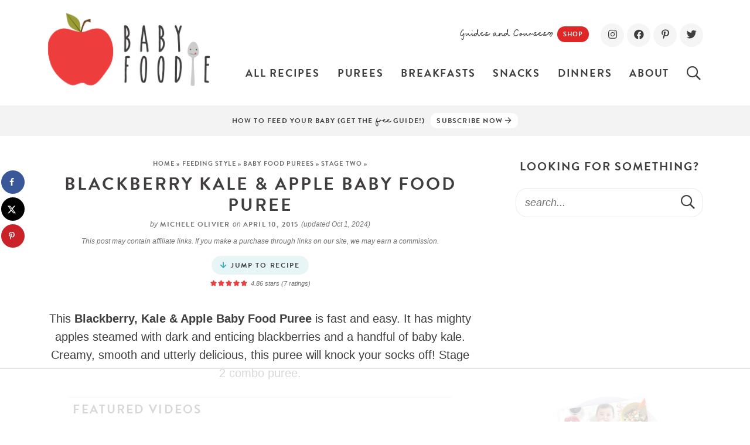

--- FILE ---
content_type: text/html
request_url: https://api.intentiq.com/profiles_engine/ProfilesEngineServlet?at=39&mi=10&dpi=936734067&pt=17&dpn=1&iiqidtype=2&iiqpcid=9379094a-5894-4f07-821d-5947ed0ebf30&iiqpciddate=1768836714774&pcid=9d4733f7-e7f0-4dbb-b89b-9001fbf71d27&idtype=3&gdpr=0&japs=false&jaesc=0&jafc=0&jaensc=0&jsver=0.33&testGroup=A&source=pbjs&ABTestingConfigurationSource=group&abtg=A&vrref=https%3A%2F%2Fbabyfoode.com
body_size: 54
content:
{"abPercentage":97,"adt":1,"ct":2,"isOptedOut":false,"data":{"eids":[]},"dbsaved":"false","ls":true,"cttl":86400000,"abTestUuid":"g_ce41561b-db52-4b57-bd1d-ec4f4afae643","tc":9,"sid":725065196}

--- FILE ---
content_type: text/html; charset=utf-8
request_url: https://www.google.com/recaptcha/api2/aframe
body_size: 268
content:
<!DOCTYPE HTML><html><head><meta http-equiv="content-type" content="text/html; charset=UTF-8"></head><body><script nonce="5JMOu7BtWXu0NCy-ROD7cA">/** Anti-fraud and anti-abuse applications only. See google.com/recaptcha */ try{var clients={'sodar':'https://pagead2.googlesyndication.com/pagead/sodar?'};window.addEventListener("message",function(a){try{if(a.source===window.parent){var b=JSON.parse(a.data);var c=clients[b['id']];if(c){var d=document.createElement('img');d.src=c+b['params']+'&rc='+(localStorage.getItem("rc::a")?sessionStorage.getItem("rc::b"):"");window.document.body.appendChild(d);sessionStorage.setItem("rc::e",parseInt(sessionStorage.getItem("rc::e")||0)+1);localStorage.setItem("rc::h",'1768836726103');}}}catch(b){}});window.parent.postMessage("_grecaptcha_ready", "*");}catch(b){}</script></body></html>

--- FILE ---
content_type: text/css; charset=UTF-8
request_url: https://babyfoode.com/wp-content/cache/background-css/1/babyfoode.com/wp-content/cache/min/1/wp-content/themes/babyfoode2021/style.css?ver=1768533756&wpr_t=1768811794
body_size: 12226
content:
/*! 
Theme Name: BabyFoodE
Theme URL: https://www.babyfoode.com
Description: Custom responsive blog theme for Baby FoodE.
Author: Purr Design
Author URI: http://www.purrdesign.com
Version: 1.0
*/

/*! RESET
----------------------------------------------------------------------------------------------------*/
 a,abbr,acronym,address,applet,article,aside,audio,b,big,blockquote,body,caption,canvas,center,cite,code,dd,del,details,dfn,dialog,div,dl,dt,em,embed,fieldset,figcaption,figure,form,footer,header,hgroup,h1,h2,h3,h4,h5,h6,html,i,iframe,img,ins,kbd,label,legend,li,mark,menu,nav,object,ol,output,p,pre,q,ruby,s,samp,section,small,span,strike,strong,sub,summary,sup,tt,table,tbody,textarea,tfoot,thead,time,tr,th,td,u,ul,var,video{font-family:inherit;font-size:100%;font-weight:inherit;font-style:inherit;vertical-align:baseline;white-space:normal;margin:0;padding:0;border:0;background:transparent}article,aside,details,figcaption,figure,footer,header,hgroup,menu,nav,section{display:block}ol,ul{list-style:none}blockquote,q{quotes:none}table{border-collapse:collapse;border-spacing:0}input[type="submit"],input[type="text"],input[type="search"]{-webkit-appearance:none}*{-webkit-box-sizing:border-box;-moz-box-sizing:border-box;box-sizing:border-box}
/*! MAIN CONTAINER */
 .container{max-width:100%;margin:0 auto}
/*! COLUMN WIDTH ON DISPLAYS +768px */
 @media (min-width :801px){.span_content{margin-left:0;width:68%;width:-moz-calc(100% - 320px - 3%);width:-webkit-calc(100% - 320px - 5%);width:calc(100% - 320px - 5%);max-width:728px;float:left;display:inline-block}.span_content_full{width:100%;max-width:100%;margin:0 auto!important;float:none!important;display:block}.span_sidebar{width:320px;float:right;clear:right;display:block}.facet_content{width:-moz-calc(100% - 250px);width:-webkit-calc(100% -250px);width:calc(100% - 250px);min-width:0;max-width:100%;float:right}.facet_sidebar{width:220px;min-width:0;max-width:700px;float:left}}.wrap,.wrapper{margin:0 auto 0;padding:0 20px;width:100%;max-width:1160px}.screen-reader-text{position:absolute;left:-10000px;top:auto;width:1px;height:1px;overflow:hidden}#skip a{position:absolute;left:-10000px;top:auto;width:1px;height:1px;overflow:hidden;color:#403e3f;font-size:14px;font-weight:700;border:1px solid #e8e8e8;background-color:#f5f5f5;padding:5px 10px;text-decoration:none}#skip a:focus{position:absolute;left:8px;top:8px;z-index:3001;width:auto;height:auto}
/*!---------STRUCTURE---------*/
 @font-face{font-family:'frenchie_mini';src:url(../../../../../../../../../../../themes/babyfoode2021/fonts/frenchieminifont-webfont.woff2) format('woff2'),url(../../../../../../../../../../../themes/babyfoode2021/fonts/frenchieminifont-webfont.woff) format('woff');font-weight:400;font-style:normal;font-display:swap}@font-face{font-family:"brandon_grotesque";src:url(https://use.typekit.net/af/8f4e31/0000000000000000000132e3/27/l?primer=7cdcb44be4a7db8877ffa5c0007b8dd865b3bbc383831fe2ea177f62257a9191&fvd=n7&v=3) format("woff2"),url(https://use.typekit.net/af/8f4e31/0000000000000000000132e3/27/d?primer=7cdcb44be4a7db8877ffa5c0007b8dd865b3bbc383831fe2ea177f62257a9191&fvd=n7&v=3) format("woff"),url(https://use.typekit.net/af/8f4e31/0000000000000000000132e3/27/a?primer=7cdcb44be4a7db8877ffa5c0007b8dd865b3bbc383831fe2ea177f62257a9191&fvd=n7&v=3) format("opentype");font-display:swap;font-style:normal;font-weight:700;font-stretch:normal}body{font-family:"-apple-system","BlinkMacSystemFont","segoe ui","Roboto","Oxygen-Sans","Ubuntu","Cantarell","helvetica neue",sans-serif;font-size:18px;font-weight:400;line-height:1.6;color:#403e3f;margin:0}a,input[type=submit],button{text-decoration:none;-webkit-transition:all .2s ease-in-out;-moz-transition:all .2s ease-in-out;transition:all .2s ease-in-out;-webkit-border-radius:0;-moz-border-radius:0;border-radius:0}a:link,a:visited,a:active{color:#317e93;text-decoration:underline}a:hover{color:#43acbd}.post-content a,.page-content a,.cat-desc a,#respond a{color:#317e93;color:#3f3e3f;border-bottom:1px solid #bde2e8;box-shadow:inset 0 -2px 0 #bde2e8;text-decoration:none}.post-content a:hover,.post-content a:focus,.page-content a:hover,.page-content a:focus,.cat-desc a:hover,.cat-desc a:focus,#respond a:hover,#respond a:focus{color:#43acbd;border-color:#bde2e8;box-shadow:inset 0 -24px 0 #bde2e8}p{margin:25px 0;word-wrap:break-word}h1,h2,h3,h4,h5,h6{font-family:"brandon_grotesque",arial,helvetica,sans-serif;line-height:1.2;font-weight:700;text-transform:uppercase;letter-spacing:.1em;margin:25px 0;color:#403e3f}h1{font-size:30px}h2{font-size:20px}.post-content h2,.page-content h2{font-size:24px;margin-top:40px;padding-bottom:10px;border-bottom:1px solid #e8e8e8}.post-content h2.noline,.page-content h2.noline{padding:none;border:none}h1.divider,h2.divider,h3.divider,div.divider{letter-spacing:.2em}h2.large-divider{font-size:24px}.divider.centered{text-align:center}h1 em,h2 em,h3 em,h4 em,.bf-related h6{display:block;font-family:"frenchie_mini",cursive;text-transform:lowercase;letter-spacing:normal;font-weight:400;font-style:normal;font-size:130%;margin-right:2px;margin-bottom:8px}.sidebar h2 em,.sidebar h3 em{font-size:12px}h3{font-size:16px}.post-content h3,.page_content h3{font-size:21px;margin-top:35px}h4{font-size:16px}h5{font-size:16px}strong,b{font-weight:700}em,i{font-style:italic}em strong,strong em{font-style:normal;font-weight:700}.clear{clear:both}.sep{width:100%;display:block;clear:both;margin:45px 0;border-top:1px solid #e8e8e8}hr{border:0;height:0;border-top:1px solid #e8e8e8;border-bottom:none;margin:45px auto}hr.is-style-default{width:150px;margin:45px auto;border-top:1px solid #e8e8e8}hr.is-style-wide{width:100%;margin:45px auto}.header .wrap{height:180px}.header .social{float:right;display:inline-block;padding-left:0;text-align:right;width:100%;max-width:480px;margin:40px 0 20px}.social a{color:#3f3e3f;background-color:#f5f5f5;text-decoration:none;font-size:17px;border:none;box-shadow:none;display:inline-block;text-align:center;width:40px;height:40px;line-height:40px;margin:0;padding:0;border-radius:50%}.social a:hover{color:#e02727!important}.header .cta{display:inline-block;vertical-align:middle;width:280px;font-size:20px;font-family:"frenchie_mini",cursive;text-transform:none;letter-spacing:normal;font-weight:400;font-style:normal;margin-right:15px}.header .cta p{margin:0;display:inline-block}.header .cta a{font-family:"brandon_grotesque",arial,helvetica,sans-serif;line-height:1.1;font-weight:700;text-transform:uppercase;font-size:11px;letter-spacing:.1em;background-color:#e02727;color:#fff;padding:8px 10px 7px;border-radius:14px;text-decoration:none;width:auto;height:auto}.header .cta a:hover{background-color:#42adbd;color:#ffffff!important}.header .logo{overflow:hidden;width:280px;float:left;margin:20px 0 30px}.header .logo img{width:100%;height:auto;display:block}.tagline{font-family:"brandon_grotesque",arial,helvetica,sans-serif;line-height:1.1;font-weight:700;text-transform:uppercase;font-size:15px;letter-spacing:.95em;text-align:center;border-top:1px solid #e8e8e8;border-bottom:1px solid #e8e8e8;margin:0 0 40px;padding:10px}body.home .tagline{margin-bottom:40px}.tagline.subscribe{background-color:#f5f5f5;background-color:#f3f3f3;border:none;font-size:12px;letter-spacing:.1em}.tagline.subscribe .title{display:inline-block;vertical-align:middle;line-height:32px}.tagline.subscribe .title em{font-family:"frenchie_mini",cursive;text-transform:lowercase;letter-spacing:normal;font-weight:400;font-style:normal;font-size:160%;line-height:.5}.tagline.subscribe .textwidget{display:inline-block;vertical-align:middle;margin-left:10px}.tagline.subscribe .textwidget a{background-color:#FFF;text-decoration:none;color:#3f3e3f;display:inline-block;padding:7px 10px 6px;border-radius:10px}.tagline.subscribe .textwidget a:hover{background-color:#e02727;color:#fff}
/*!---------CONTENT---------*/
 .span_content img,.span_sidebar img{max-width:100%;height:auto}.span_content ul,.span_content ol{line-height:1.5;padding:0;margin:25px 0}.span_content ul ul{margin:10px 0}.span_content ul li{list-style-type:none;margin:0 0 15px 40px;padding:0}.span_content ul li:before{display:inline-block;content:">";font-family:"frenchie_mini",cursive;font-size:22px;text-align:center;font-weight:400;margin-left:-30px;margin-right:9px;position:relative;top:-2px;width:20px;height:21px;line-height:25px;padding-left:1px;border-radius:50%;color:#7f6793;background-color:#ece8ef}.span_content ul.plain li:before{content:"";width:6px;height:6px;padding:0;top:-4px;background-color:#dfd9e4}.span_content ol li{list-style-type:decimal;margin:0 0 15px 25px;padding:0}.span_content ol{counter-reset:li}.span_content ol[start="2"]{counter-reset:li 1}.span_content ol[start="3"]{counter-reset:li 2}.span_content ol[start="4"]{counter-reset:li 3}.span_content ol[start="5"]{counter-reset:li 4}.span_content ol[start="6"]{counter-reset:li 5}.span_content ol[start="7"]{counter-reset:li 6}.span_content ol[start="8"]{counter-reset:li 7}.span_content ol[start="9"]{counter-reset:li 8}.span_content ol[start="10"]{counter-reset:li 9}.span_content ol>li{padding:0 0 0;margin:0 0 20px 35px;list-style-type:none;position:relative}.span_content ol>li:before{content:counter(li);counter-increment:li;position:absolute;-webkit-border-radius:50%;-moz-border-radius:50%;border-radius:50%;height:26px;width:26px;left:-26px;top:5px;font-family:"brandon_grotesque",arial,helvetica,sans-serif;transform:translateX(-50%);line-height:26px;font-size:13px;text-align:center;font-weight:700;color:#7f6793;background-color:#ece8ef}ul.tight li,ol.tight li{margin-bottom:8px}.video-container{position:relative;padding-bottom:56%;height:0;overflow:hidden}.video-container iframe,.video-container object,.video-container embed,.video-container video{position:absolute;top:0;left:0;width:100%;height:100%}h1.page-title,h1.archive-title,h2.page-title,h2.archive-title{margin:0 0 20px}
/*!---------SIDEBAR---------*/
 .sidebar{font-size:95%;text-align:center}.widget{margin:50px 0 50px 0;text-align:center}.sidebar .widget:first-child,.sidebar .widget:first-child>h2{margin-top:0}.hide-title .widget-title{display:none}.sidebar .widget.shaded{background-color:#f5f5f5;padding:20px}.sidebar .widget.shaded .widget-title{margin-top:0}.sidebar .about.widget:first-of-type{text-align:center;margin-top:0;margin-bottom:0}.sidebar .books{margin-top:150px}.sidebar .books .item{background-color:#f0edf2;padding:0 25px 5px;margin-top:145px;border-radius:30px;clear:both}.sidebar .books .item img{width:220px;height:auto;margin-top:-110px}.sidebar .books .item h2{margin:0}.sidebar .books .item p,.sidebar .books .item .more{margin:15px 0 20px}.sidebar .books .item a.more-link{background-color:#fff;font-size:14px;padding:11px 20px 10px;border-radius:18px}.sidebar .social{margin-top:30px}
/*!---------POSTS---------*/
 .post-title{margin:9px 0 5px;text-align:center}.post-meta{font-family:"brandon_grotesque",arial,helvetica,sans-serif;text-transform:uppercase;color:#747273;font-size:12px;line-height:1.8;font-weight:700;letter-spacing:.1em;overflow:hidden;margin:0 0 25px;text-align:center}.post-meta a{color:#747273;text-decoration:none}.post-meta a:hover,.edit a:hover,.meta-bottom a:hover{color:#e02727;text-decoration:underline}.post-meta em{font-family:"-apple-system","BlinkMacSystemFont","segoe ui","Roboto","Oxygen-Sans","Ubuntu","Cantarell","helvetica neue",sans-serif;font-style:normal;text-transform:none;letter-spacing:normal;font-style:italic;font-weight:400}.post-meta i{color:#e02727;font-size:90%;margin-right:3px;display:inline-block}.post-meta svg{vertical-align:middle;margin-top:-5px;margin-right:2px;width:11px;height:11px}.post-meta .spacer:after,.tasty-meta:after{font-weight:400;content:"//";opacity:.4;letter-spacing:0;margin:0 5px 0 5px}.tasty-meta{display:inline-block}.post-meta a.jump{font-size:11px;background-color:#fff;border:1px solid #e8e8e8;padding:2px 8px;margin-right:0;display:inline-block}.post-meta a.jump:before{display:inline-block;vertical-align:middle;margin:-2px 4px 0 0;content:"\f063";font-family:"Font Awesome 5 Pro";color:#e02727;font-weight:700;-webkit-transition:all .2s ease-in-out;-moz-transition:all .2s ease-in-out;transition:all .2s ease-in-out}.post-meta a.jump:hover,.post-meta a.jump:hover:before,.post-meta a.jump:focus{background-color:#e02727;color:#403e3f;text-decoration:none}.post-meta a.respond{display:inline-block;text-decoration:none;margin-left:8px}.post-meta .tasty-recipes-rating{color:#e02727;font-size:15px;line-height:1}.key{text-align:center}.key span{display:inline-block;width:38px;height:38px;margin:0 2px 0}.key a{display:block}.key a:hover{opacity:.7}.post-content>p:first-of-type{text-align:center;font-size:110%}.disclosure{font-family:"-apple-system","BlinkMacSystemFont","segoe ui","Roboto","Oxygen-Sans","Ubuntu","Cantarell","helvetica neue",sans-serif;font-size:12px;letter-spacing:-.05em;line-height:1.4;color:#747273;font-style:normal;text-transform:none;letter-spacing:normal;font-style:italic;font-weight:400;text-align:center;margin:10px 0 0}.meta-bottom{clear:both;margin:25px 0 15px;overflow:hidden;text-align:center}.meta-bottom p{margin:0 0 5px}.meta-bottom .post-cats{margin:10px 0 20px}a.post-edit-link,a.comment-edit-link,a.comment-reply-link,a#cancel-comment-reply-link{color:#fff!important;font-family:"brandon_grotesque",Arial,helvetica,sans-serif;font-size:11px;line-height:1;font-weight:700;background-color:#747273;text-transform:uppercase;letter-spacing:0;margin-left:8px;padding:2px 3px 1px;font-style:normal!important;text-decoration:none!important;box-shadow:none!important;border:none;display:inline-block!important}a.post-edit-link:hover,a.comment-edit-link:hover,a.comment-reply-link:hover,a#cancel-comment-reply-link:hover{color:#fff;background-color:#403e3f}.alignleft{margin-right:10px;float:left}.alignright{margin-left:10px;float:right}.aligncenter{text-align:center;display:block;margin-right:auto;margin-left:auto}
/*! Gutenberg Blocks */
 .wp-block-image{margin:30px 0 30px}.wp-block-gallery ul{margin:0!important}.wp-block-gallery ul li:before{display:none}.wp-block-group.has-background,.has-background{padding:25px 40px;margin:45px 0;border-radius:30px}.wp-block-media-text.has-background{padding:0}ol.has-background,ul.has-background{padding:25px 40px}p.has-background{padding:25px 40px}.wp-block-group.has-background h2{margin-top:20px;border-bottom:none;padding:0}.wp-block-group.has-background h2.has-background{margin:-25px -40px 0;padding:20px 40px 15px;border-radius:0}.wp-block-group.has-background h2 em{margin:0}.has-background p:last-child,.has-background ul:last-child,.has-background ol:last-child,.has-background li:last-child{margin-bottom:0}.has-background ul li:before,.has-background ol li:before{background-color:#fff}.wp-block-button a{color:#fff;font-size:18px;line-height:1.2;font-weight:700;font-family:"brandon_grotesque",arial,helvetica,sans-serif;line-height:1.1;font-weight:700;letter-spacing:.1em;text-transform:uppercase;box-shadow:none!important;cursor:pointer;border:none;margin:0;padding:15px 26px 14px;text-decoration:none;border-radius:24px;-webkit-transition:all .2s ease-in-out;-moz-transition:all .2s ease-in-out;transition:all .2s ease-in-out}.wp-block-button a:hover{color:#fff;background-color:#3f3e3f}.wp-block-button.has-small-font-size a{font-size:11px!important;padding:10px 15px;border-radius:18px}.wp-block-quote{font-size:115%;text-align:center;position:relative;margin:45px auto;padding:0 25px;quotes:"“" "”" "‘" "’"}.wp-block-quote cite{display:block;margin-top:-10px;font-weight:700;font-size:13px;text-transform:uppercase;font-family:"brandon_grotesque",arial,helvetica,sans-serif;letter-spacing:.1em}.wp-block-quote:before{font-family:"brandon_grotesque",arial,helvetica,sans-serif;content:open-quote;display:block;color:#f5f5f5;font-size:300px;line-height:.5;position:absolute;left:0;top:35px;z-index:-1}.wp-block-quote:after{font-family:"brandon_grotesque",arial,helvetica,sans-serif;content:close-quote;display:block;color:#f5f5f5;font-size:300px;line-height:.5;position:absolute;right:0;bottom:-60px;z-index:-1}.span_content_full .wp-block-quote{max-width:880px}.wp-block-column h4{font-size:13px;margin-top:-13px;opacity:.7}.has-white-color{color:#fff}.has-white-background-color{background-color:#fff}.has-lightred-color,.has-primary-light-color{color:#fde8e8}.has-lightred-background-color,.has-primary-light-background-color{background-color:#fde8e8}.has-medred-color{color:#fbcfce}.has-medred-background-color{background-color:#fbcfce}.has-red-color,.has-primary-dark-color{color:#e02727}.has-red-background-color,.has-primary-dark-background-color{background-color:#e02727}.has-lightblue-color,.has-secondary-light-color{color:#e8f5f7}.has-lightblue-background-color,.has-secondary-light-background-color{background-color:#e8f5f7}.has-medblue-color{color:#d0eaee}.has-medblue-background-color{background-color:#d0eaee}.has-blue-color,.has-secondary-dark-color{color:#43acbd}.has-blue-background-color,.has-secondary-dark-background-color{background-color:#43acbd}.has-lightgreen-color{color:#f5f8e8}.has-lightgreen-background-color{background-color:#f5f8e8}.has-green-color,.has-accent-color{color:#acc63c}.has-green-background-color,.has-accent-background-color{background-color:#acc63c}.has-lightpurple-color{color:#f0edf2}.has-lightpurple-background-color{background-color:#f0edf2}.has-purple-color{color:#7f6793}.has-purple-background-color{background-color:#7f6793}.has-light-gray-color{color:#f5f5f5}.has-light-gray-background-color{background-color:#f5f5f5}.has-dark-gray-color{color:#747273}.has-dark-gray-background-color{background-color:#747273}.has-black-color{color:#403e3f!important}.has-black-background-color{background-color:#403e3f}.bf-related{border-radius:30px;text-align:center}.bf-related h6{text-align:center!important;font-weight:normal!important;text-transform:lowercase!important;color:#403e3f!important;font-size:28px!important;margin:0!important}.bf-related h6:after{content:">";font-family:"frenchie_mini",cursive}.bf-related a{font-weight:700;border-bottom:1px solid #f9bbbb;box-shadow:inset 0 -6px 0 #f9bbbb}.bf-related a:hover,.bf-related a:focus{color:#e12626;border-color:#f9bbbb;box-shadow:inset 0 -24px 0 #f9bbbb}.bf-related p{margin:0;text-align:center;line-height:1.4}p.med-review{text-align:center;font-size:80%;opacity:.75;background-color:#f5f5f5;padding:15px}p.med-review a{text-decoration:underline;font-weight:700;border:none;box-shadow:none}.schema-faq-section{margin:0 0 35px;text-align:left;background-color:#f5f8e8;border-radius:30px}.schema-faq-section p.schema-faq-answer{margin:0;padding:20px 30px 25px}.schema-faq-question{display:block;text-align:left;background-color:#eaf1ce;padding:15px 30px}.schema-faq-question:before{font-family:"brandon_grotesque",arial,helvetica,sans-serif;display:inline-block;content:"?";font-weight:700;color:#fff;background-color:#acc63c;-webkit-border-radius:50%;-moz-border-radius:50%;border-radius:50%;height:32px;width:32px;margin-left:-40px;margin-right:8px;top:6px;line-height:34px;font-size:20px;text-align:center}.fullwidth{margin-left:calc(-100vw / 2 + 100% / 2);margin-right:calc(-100vw / 2 + 100% / 2);max-width:100vw}.wprm-recipe-video-container,#cls-video-container-p67XcLUp{background-color:#f3f6e2;padding:20px 20px 1px;margin:45px 0 35px}#cls-video-container-p67XcLUp .adthrive-collapse-player{width:100%!important;border-top:none!important;border-bottom:none!important;padding:0!important;margin-left:auto;margin-right:auto}.wprm-recipe-template-custom-body .wprm-recipe-video-container{background-color:none;margin:0;padding:0}.lwptoc{background-color:#f0edf2;margin:45px 0;border-radius:30px}.lwptoc_header{background-color:#e8e4ec;padding:20px;font-family:"brandon_grotesque",arial,helvetica,sans-serif;text-transform:uppercase;font-weight:700;letter-spacing:.1em}.lwptoc_items{padding:20px;font-size:17px}.lwptoc_item_number{-webkit-border-radius:50%;-moz-border-radius:50%;border-radius:50%;display:inline-block;height:26px;width:26px;font-family:"brandon_grotesque",arial,helvetica,sans-serif;line-height:26px;font-size:13px;text-align:center;font-weight:700;color:#7f6793;background-color:#fff;box-shadow:none;border:none;margin-left:-30px}.lwptoc_item{padding-left:30px;margin-bottom:8px}.lwptoc_item .lwptoc_itemWrap{margin:8px 0 12px;font-size:90%}.lwptoc_item a{margin-left:0}.lwptoc_toggle{float:right;font-size:11px;margin-top:7px}.lwptoc_toggle a{background-color:#7f6793;color:#ffffff!important;border-radius:16px;padding:6px 14px;border:none!important;box-shadow:none!important}.lwptoc_toggle a:hover{background-color:#42adbd}.span_content ul.review-list li:before{display:none}.review-wrapper .review-links li a{display:block;padding:4px 10px;margin:0 10px 0 0;border:1px solid;border-radius:5px;outline:0;color:#fff;background-color:#e02727;font-size:18px;line-height:1.2;font-weight:700;font-family:"brandon_grotesque",arial,helvetica,sans-serif;line-height:1.1;font-weight:700;letter-spacing:.1em;text-transform:uppercase;box-shadow:none!important;cursor:pointer;border:none;margin:0;padding:15px 26px 14px;text-decoration:none;border-radius:24px;-webkit-transition:all .2s ease-in-out;-moz-transition:all .2s ease-in-out;transition:all .2s ease-in-out}.review-wrapper .review-links li a:hover{color:#fff;background-color:#3f3e3f}
/*! Inner Post */
 .single-page-content .alignright{width:40%;height:auto}.span_content_full .single-page-content .alignright{width:auto}.signature{text-align:center}.signature img{margin:0 auto;display:block}#dpsp-content-bottom{text-align:center;margin-bottom:30px}#dpsp-content-bottom ul li{display:inline-block;float:none;margin:0 2px 0!important}#dpsp-content-top{text-align:center;margin-top:10px}#dpsp-content-top ul li{display:inline-block;float:none;margin:0 2px 0!important}#dpsp-floating-sidebar.dpsp-position-left.dpsp-shape-circle{left:2px!important}.dpsp-pin-it-wrapper{position:relative!important;display:inline-table;line-height:0;width:100%!important}
/*!Next/prev Posts*/
 .post-nav{font-family:"brandon_grotesque",arial,helvetica,sans-serif;font-weight:700;text-transform:uppercase;text-decoration:none;letter-spacing:.1em;margin:30px 0 100px;padding:20px 2px 20px;overflow:hidden;font-size:18px;line-height:1.2;font-weight:700;border-top:1px solid #e8e8e8;border-bottom:1px solid #e8e8e8}.post-nav .nav-links{overflow:hidden;width:100%}.post-nav a{color:#403e3f;text-decoration:none}.post-nav div a:hover{color:#e02727}.post-nav .nav-previous{float:left;width:48%}.post-nav .nav-next{float:right;text-align:right;width:48%}.post-nav em{display:block;font-style:normal;font-size:11px;color:#747273;padding:0 0 5px}
/*!---------POST ITEM GRIDS---------*/
 .items{overflow:visible;display:flex;flex-wrap:wrap;padding:0;margin:0 -1.5%}.items .item{margin:0 1.5% 0;text-align:center;flex-grow:1}.items-2-col{margin:0 -3%}.items-2-col .item{width:calc((100% / 2) - 6%);margin:0 3% 20px}.items-3-col{margin:0 -2%}.items-3-col .item{width:calc((100% / 3) - 4%);max-width:calc((100% / 3) - 4%);margin:0 2% 15px}.archives.items-3-col .item{margin-bottom:15px}.sidebar .items-4-col{margin:0 -2%}.items-4-col .item{width:calc((100% / 4) - 3%);margin-bottom:15px}.sidebar .items-4-col .item{width:calc((100% / 2) - 4%);margin:0 2% 2%}.items-5-col{margin:0 -1%}.items-5-col .item{width:calc((100% / 5) - 2%);margin:0 1% 20px}.items-6-col{margin:0 -1%}.items-6-col .item{width:calc((100% / 6) - 2%);margin:0 1% 20px}.items-7-col .item{flex-grow:1}.items-8-col{margin:0 -1%}.items-8-col .item{width:calc((100% / 8) - 2%);margin:0 1% 20px}.items .item .title{margin:15px 0 0;word-wrap:break-word;clear:both;text-align:center;-webkit-transition:all .2s ease-in-out;-moz-transition:all .2s ease-in-out;transition:all .2s ease-in-out}.sidebar .items .item .title{font-size:75%}.items-5-col .item .title{font-size:clamp(11px, 2vw, 14px)}.item .title .inline{display:inline;text-decoration:none;color:#403e3f;-webkit-transition:all .2s ease-in-out;-moz-transition:all .2s ease-in-out;transition:all .2s ease-in-out}.item .title .inline:hover,.item a:hover .inline,.item a:hover .title{color:#e02727}.page_content .items h2{padding:0;border:none}.items a{text-decoration:none;border:none;box-shadow:none}.items .item a.block{display:block;width:100%}.items a.block img,.items a img{-webkit-transition:all .2s ease-in-out;-moz-transition:all .2s ease-in-out;transition:all .2s ease-in-out}.items .item a.block:hover img,.items .item a:hover img{opacity:.8}.items .item img{display:block;width:100%;height:auto;-moz-box-shadow:0 0 5px rgba(0,0,0,.15);-webkit-box-shadow:0 0 5px rgba(0,0,0,.15);box-shadow:0 0 5px rgba(0,0,0,.15)}.items-8-col .item img,.shop .shop-item img{box-shadow:none}.item .more{margin:22px 0}.lower-home-sections .more-fixed{position:absolute;top:0;right:16px}.shop-item .more{margin:0}.sidebar .widget_category-posts .more{display:none}a.more-link{display:inline-block;font-family:"brandon_grotesque",arial,helvetica,sans-serif;line-height:1.2;text-transform:uppercase;font-weight:700;letter-spacing:.1em;font-size:16px;color:#403e3f;border-bottom:none;box-shadow:none;text-decoration:none;padding:2px 3px 0}a.more-link:hover,a.more-link:focus{color:#e02727}a.more-link i{margin:0 0 0 2px;position:relative}a.more-link em{font-family:"frenchie_mini",cursive;text-transform:none;letter-spacing:normal;font-weight:400;font-style:normal;font-size:180%;margin-right:2px}.shop-item a.more-link{font-size:13px}.item p.excerpt{font-size:95%;margin:22px 0 22px}.shop-item .excerpt{font-size:80%;line-height:1.5;margin:8px 0 2px}
/*!----Homepage Styles----*/
 .upper-home-sections{margin-top:0;margin-bottom:0}.lower-home-sections{margin-top:60px}.home-section.icons{padding:0 0 50px;margin:0 0 40px;margin-left:calc(-100vw / 2 + 100% / 2);margin-right:calc(-100vw / 2 + 100% / 2);max-width:100vw}.home-section.icons:after{content:"";display:block;width:100%;height:135px;position:absolute;bottom:0;left:0;right:0;z-index:-1;background:#f5f5f5 var(--wpr-bg-138e4bc0-b4f4-4857-bdf1-09ac37f64859) repeat-x center bottom;background-size:138px 132px}.home-section.icons .items .item{margin:0;padding:0 1%;width:-moz-calc(100% / 7);width:-webkit-calc(100% / 7);width:calc(100% / 7)}.home-section.icons .items .item img{width:90%;max-width:120px;height:auto;margin:0 auto;box-shadow:none;-webkit-transition:all .2s ease-in-out;-moz-transition:all .2s ease-in-out;transition:all .2s ease-in-out}.home-section.icons .items .title,.recipe-cats .title{font-style:normal;text-transform:uppercase;font-size:12px;letter-spacing:.1em;margin:8px 0 0}.recipe-cats .title{font-size:12px!important}.home-section.icons .items a:hover img{transform:rotate(6deg) scale(1.05)}.home-section.icons .items a:hover .title{color:#e02727}.home-section.left-block{width:46%;float:left;clear:none;margin:0 0 60px}.home-section.right-block{width:46%;float:right;clear:none;margin:0 0 60px}.home-section{clear:both;position:relative;margin-bottom:60px}.home-section .wrap{position:relative}.home-section.shaded{border:none;background-color:#f5f5f5;padding:60px 0}.home-section.shaded .items{margin-bottom:0}.home-section.cta,.home-section.video{padding:40px 0}.home-section.books{padding:60px 0}.home-featured .home-section.shaded{padding:25px 0 1px;margin-bottom:0}.home-section .divider{margin:25px 0 25px}.upper-home-sections .divider{text-align:center}.home-section .description{margin:0 auto 25px}.home-section .more{text-align:center;clear:both}.home-section a.more-link{font-size:12px}.sidebar a.more-link{font-size:12px}.home-section.cta a.more-link,.home-section.video a.more-link,.home-section.video a.more-link,.home-section.shaded a.more-link,.home-section.books a.more-link{background-color:#fff;font-size:16px;padding:12px 23px;border-radius:20px}.home-section.cta{background-color:#e8f5f7}.home-section.cta .wrap,.home-section.video .wrap,.home-section.books .wrap,.home-section.books .wrap .item{-ms-box-orient:horizontal;display:-ms-Flexbox;display:-webkit-flex;display:-moz-flex;display:-ms-flex;display:flex;-webkit-flex-flow:row wrap;-moz-flex-flow:row wrap;-ms-flex-flow:row wrap;flex-flow:row wrap;justify-content:space-between;align-items:center}.home-section.cta .wrap{max-width:920px}.home-section.cta .wrap .image{width:34%}.home-section.cta .image img{width:100%;display:block;height:auto}.home-section.cta .wrap .caption{width:66%;padding-left:3.5%}.home-section.cta .wrap .caption h2{font-size:30px;margin:0}.home-section.cta .wrap .caption h2 em{font-size:30px}.home-section.cta .wrap .caption p{margin:25px 0 30px}.home-section.cta .wrap .caption .more{text-align:left}.home-section.video{background-color:#f3f6e2;clear:both}.home-section.video .wrap .player{width:60%}.home-section.video .wrap .player .adthrive{min-height:auto!important;margin-top:30px}.home-section.video .wrap .caption{width:40%;padding-left:4.5%;text-align:center}.home-section.video .wrap .caption h2{font-size:26px;margin:0}.home-section.video .wrap .caption h2 em{font-size:28px}.home-section.video .wrap .caption p{margin:18px 0 25px}.home-section.video .wrap .caption .more{text-align:center}.home-section.books{background-color:#f0edf2;clear:both}.home-section.books .item{width:46%;align-items:center}.home-section.books .item img{width:50%;height:auto;display:block}.home-section.books .item .caption{width:50%;padding-left:15px;text-align:center}.home-section.books .item .caption h2{font-size:24px;margin:0}.home-section.books .item .caption p{margin:10px 0}.home-section.books a.more-link{font-size:14px}.home-section.press{clear:both;width:100%;margin-top:-50px;border-bottom:1px solid #e8e8e8}.home-section.press h2{font-weight:700;text-transform:uppercase;letter-spacing:.1em;font-size:11px;margin:0;text-align:left;opacity:.6}.home-section.press img{height:auto;width:100%;margin:0}.press-desktop{display:block}.press-mobile{display:none}.home-section.top-tools{border-bottom:1px solid #e8e8e8;padding-bottom:20px;margin-top:-20px}.home-section.top10{margin-bottom:40px}.home-section.top10 .divider{text-align:center;margin-bottom:30px}.home-section.top10 .items{counter-reset:li}.home-section.top10 .items>.item{position:relative}.home-section.top10 .items>.item:before{content:counter(li);counter-increment:li;position:absolute;font-size:16px;line-height:40px;height:40px;width:40px;left:0;top:0;font-family:"brandon_grotesque",arial,helvetica,sans-serif;-webkit-transform:translate(-40%,-40%);-ms-transform:translate(-40%,-40%);transform:translate(-40%,-40%);text-align:center;font-weight:700;color:#fff;background:var(--wpr-bg-dec78c63-0079-41b0-93a4-0ef7e24dd2d7) no-repeat center center;background-size:100% auto;padding-top:6px;z-index:101;opacity:1}.featured-review-block{padding:30px;text-align:center}.featured-review-block .subtitle{margin:10px}.featured-review-block .caption{padding:0;width:100%}.featured-review-block .description{margin:10px 0;font-style:italic}.featured-review-block .more-link{background-color:#fff;font-size:14px;padding:11px 20px 10px;border-radius:18px}.featured-review-block .more-link:hover{background-color:#fff;box-shadow:none}.featured-review-block .reviewer{font-family:"frenchie_mini",cursive;text-transform:lowercase;letter-spacing:normal;font-weight:400;font-style:normal;display:block;font-size:30px}.featured-review-block .wprm-recipe-rating .wprm-recipe-rating-details{font-family:"brandon_grotesque",arial,helvetica,sans-serif;text-transform:uppercase;color:#747273;font-size:12px;line-height:1.8;font-weight:700;letter-spacing:.1em}
/*!---------ARCHIVE PAGE STYLES---------*/
 .cat-title{margin:-41px 0 40px;padding-top:40px;padding-bottom:40px;background:#f5f5f5 var(--wpr-bg-3114801f-b7ea-410d-ba51-ffab4b774aed) repeat-x center bottom;background-size:138px 132px}.cat-title h1{margin-bottom:-8px;}.cat-title .breadcrumb{clear:none}.cat-title img{float:right;width:25%;height:auto;max-width:200px;margin-left:15px;border-radius:50%}.home-section.featured-posts{margin-bottom:50px}.items-first-lg{display:block;margin:0}.items-first-lg .item{width:21.5%;margin:0 0 20px 3.5%;float:right}.items-first-lg .item:nth-child(4){clear:right}.items-first-lg .item:first-child{width:50%;margin:0;float:left}.items-first-lg .item:first-child .title{font-size:26px;margin-bottom:0}.items-first-lg .item:first-child .title:before{content:"start here:";display:block;font-family:"frenchie_mini",cursive;text-transform:none;letter-spacing:normal;font-weight:400;font-style:normal;font-size:28px;margin-top:5px}.archiveslist{overflow:hidden;-moz-column-count:3;-moz-column-gap:10px;-webkit-column-count:3;-webkit-column-gap:10px;column-count:3;column-gap:10px;padding-left:10px!important;margin-bottom:40px!important}.archiveslist li{margin:0 0 10px 10px!important;padding:0 10px 0 0px!important;list-style-type:disc!important;list-style-position:outside;-webkit-column-break-inside:avoid;page-break-inside:avoid;break-inside:avoid-column;line-height:1.3;font-size:19px;color:#e02727}.span_content .archiveslist li:before{display:none}.archiveslist a{color:#403e3f;text-decoration:none}.archiveslist a:hover{color:#e02727}.archiveslist ul{margin:8px 0!important}.archiveslist ul li{font-size:15px;font-style:italic!important;margin-left:20px!important}.shop-post .post-thumb{-webkit-transition:all .2s ease-in-out;-moz-transition:all .2s ease-in-out;transition:all .2s ease-in-out}.shop-post a:hover .post-thumb{-moz-box-shadow:0 0 8px rgba(0,0,0,.1);-webkit-box-shadow:0 0 8px rgba(0,0,0,.1);box-shadow:0 0 8px rgba(0,0,0,.1)}.recipe-cats .item img{max-width:80px;height:auto;margin:0 auto}.tagindex ul,.tagindex li{margin:0!important;padding:0!important}.tagindex li{list-style-type:none!important}.tagindex li:before{display:none!important}.tagindex a{font-size:14px;line-height:22px;text-align:center;font-weight:700;display:block;margin-right:2px;width:22px;height:25px;float:left;border:solid 1px #f6f5f5;color:#747273;text-decoration:none}.tagindex a:hover{color:#e02727}.tagtitle{margin-bottom:10px}.tagtitle em{color:#747273;letter-spacing:normal;font-style:italic;text-transform:lowercase;margin-left:9px;font-weight:400;float:right;font-size:14px}.tagtitle em a{color:#747273;text-decoration:none}.tagtitle a:hover{color:#e02727}.tagslist{overflow:hidden;-moz-column-count:3;-moz-column-gap:10px;-webkit-column-count:3;-webkit-column-gap:10px;column-count:3;column-gap:10px;padding-left:10px!important;font-size:90%;margin:0!important}.tagslist li em{color:#747273;font-size:80%}ul.subcategories{margin:25px 0 25px}ul.subcategories strong{font-family:"brandon_grotesque",Arial,helvetica,sans-serif;text-transform:uppercase;letter-spacing:.1em;font-size:12px}ul.subcategories li,ul.subcategories li ul,ul.subcategories ul li ul li{margin:0!important;padding:0!important}ul.subcategories li:before{display:none}ul.subcategories ul li,ul.subcategories li ul{display:inline-block}ul.subcategories li ul:before{content:"Subcategories: ";font-size:12px;font-family:"brandon_grotesque",Arial,helvetica,sans-serif;font-weight:700;text-transform:uppercase;letter-spacing:.1em;margin-right:8px}ul.subcategories ul li a,.widget.categories a,.post-cats a{display:inline-block;font-size:12px;font-family:"brandon_grotesque",Arial,helvetica,sans-serif;font-weight:700;text-transform:uppercase;letter-spacing:.1em;padding:4px 11px 3px;margin:3px 3px 3px 0;border-radius:12px;text-decoration:none;color:#403e3f;background-color:#fff}.post-cats a,ul.shop-subcategories ul li a{background-color:#F5F5F5}ul.subcategories ul li a a:hover,.widget.categories a:hover,.post-cats a:hover{color:#fff;background-color:#42adbd;text-decoration:none}ul.subcategories ul li a:hover,ul.subcategories ul li.current-cat a{background-color:#e02727;color:#403e3f!important}ul.subcategories ul li a.all{background-color:transparent}ul.subcategories ul li a.all:hover{background-color:#e02727}.facets{font-size:90%}.facets .facetwp-counter{display:none}.facets .facetwp-checkbox{line-height:1.4;margin-bottom:8px;margin-left:2px}.facetwp-depth{margin-left:20px}.facets h3{margin:0 0 10px;padding:5px 7px;font-size:16px;background-color:#F3F3F3}.facetwp-facet{font-size:90%;margin:0 0 30px!important}.facetwp-toggle{font-style:italic}.facetwp-per-page{margin-bottom:25px}.facetwp-expand{float:none!important}.sort{clear:none!important;width:50%;float:right;text-align:right;vertical-align:middle}.sort-top{margin:-10px 0 15px}.sort .facetwp-per-page,.sort .facetwp-sort{display:inline-block;margin:0 0 0 10px}.facet-pagination{margin:-5px 0 15px;padding:0;border:none;text-align:center;border:none}.facet-pagination:after{display:none}.facetwp-page{padding:6px!important}.facetwp-search{border:1px solid #EDEEEB;color:#424242;font-size:12px;font-weight:400;font-style:italic;line-height:30px;background-color:#fff;padding:0 10px;vertical-align:middle;height:30px;min-width:auto!important;width:100%!important}.sort-bottom,.facet-pagination-bottom{display:block;width:100%;text-align:center;margin:20px 0 0}.facetwp-flyout-open{display:none}.facetwp-load-more,button.facetwp-flyout-open{color:#fff;font-size:18px;line-height:1.2;font-weight:700;background-color:#161714;font-family:"brandon_grotesque",arial,helvetica,sans-serif;line-height:1.1;font-weight:700;text-transform:uppercase;box-shadow:none!important;cursor:pointer;border:none;margin-top:5px;padding:10px 15px;text-decoration:none}.facetwp-load-more:hover,button.facetwp-flyout-open:hover{color:#403e3f;background-color:#e02727}
/*!Breadcrumbs*/
 .breadcrumb{color:#6B6B6B;font-size:11px;font-family:"brandon_grotesque",arial,helvetica,sans-serif;text-transform:uppercase;letter-spacing:.1em;font-weight:700;line-height:15px;clear:both;margin:0 0 5px}.single-post-content .breadcrumb{text-align:center}.breadcrumb a{color:#6B6B6B;text-decoration:none}.breadcrumb .breadcrumb_last{font-weight:400;text-transform:none;letter-spacing:normal;font-style:italic;display:none}.breadcrumb a:hover{color:#e02727}
/*!---------FORMS---------*/
.commentinput,.styledinput,.captchainput,#commentform input{color:#696969;font-size:16px;font-weight:400;line-height:18px;background-color:#fff;margin-bottom:7px;padding:10px;border:1px solid #e8e8e8}.commentinput,#commentform input[type=email],#commentform input[type=text]{width:100%}#commentform textarea,.cntctfrm_input textarea{color:#696969;font-size:16px;font-weight:400;line-height:18px;background-color:#fff;margin-bottom:7px;padding:15px;border:1px solid #e8e8e8;width:100%}#submit,.submitbutton,#commentform #submit,a.smbutton{color:#fff;font-size:18px;line-height:1.2;font-weight:700;background-color:#e02727;font-family:"brandon_grotesque",arial,helvetica,sans-serif;line-height:1.1;font-weight:700;letter-spacing:.1em;text-transform:uppercase;box-shadow:none!important;cursor:pointer;border:none;margin-top:5px;padding:15px 26px 14px;text-decoration:none;border-radius:24px;-webkit-transition:all .2s ease-in-out;-moz-transition:all .2s ease-in-out;transition:all .2s ease-in-out}a.smbutton,button.smbutton{font-size:11px;padding:10px 15px;border-radius:18px}#submit:hover,.submitbutton:hover,#commentform #submit:hover,a.smbutton:hover{color:#fff;background-color:#42adbd}#commentform #submit{width:auto}.wpcf7-form,.gform_wrapper{width:100%;background-color:#f5f5f5;padding:35px;margin-bottom:35px}.wpcf7-form .formfield{overflow:hidden;margin-bottom:15px}.wpcf7-form p{margin:10px 0}.wpcf7-form .styledinput{display:block;margin:0;width:100%;float:left}.wpcf7-form .submit{clear:both}.search-form{width:100%;border:none;overflow:hidden;border:none;height:50px;position:relative}.search-form .search-field{color:#403e3f;background-color:#fff;font-size:18px;font-family:"-apple-system","BlinkMacSystemFont","segoe ui","Roboto","Oxygen-Sans","Ubuntu","Cantarell","helvetica neue",sans-serif;font-weight:400;font-style:italic;line-height:50px;height:50px;border:none;padding:0 45px 0 15px;vertical-align:middle;width:100%;border-radius:20px}.sidebar .search-form .search-field,.span_content .search-form .search-field{border:1px solid #e8e8e8}.span_content .search-field{border:1px solid #e8e8e8}.search-form .search-field:focus{outline:none;border:3px solid #e02727}.search-form .search-submit{background-color:transparent;font-family:"-apple-system","BlinkMacSystemFont","segoe ui","Roboto","Oxygen-Sans","Ubuntu","Cantarell","helvetica neue",sans-serif;text-transform:uppercase;letter-spacing:.1em;font-size:24px;color:#403e3f;line-height:50px;height:50px;border-style:none;vertical-align:middle;text-align:center;margin:-1px 0 0;float:right;cursor:pointer;width:50px;position:absolute;top:0;right:0}.search-form .search-submit i{font-weight:400}.search-form .search-submit:hover,.search-form .search-submit:focus,.home-section.icons .search-form .search-submit:hover{color:#e02727!important}.sidebar .subscribe,.inner-post .subscribe{background-color:#e8f5f7;padding:25px;border-radius:30px}.subscribe h2{margin:0 0 15px}.inner-post h2{font-size:32px;margin-bottom:0}.inner-post h2 em{font-size:24px;margin:0}.footer .subscribe h2{text-align:left}.email-form{clear:none;margin:0;overflow:hidden;position:relative;text-align:left}.sidebar .email-form,.inner-post .email-form{border:none}.wp-block-group .email-form{max-width:680px;margin:-20px auto 25px}.footer .email-form{margin-top:25px}.email-input{border:3px solid #fff;background-color:#fff;color:#434f57;font-family:"-apple-system","BlinkMacSystemFont","segoe ui","Roboto","Oxygen-Sans","Ubuntu","Cantarell","helvetica neue",sans-serif;font-style:italic;font-size:18px;float:left;width:100%;height:55px;line-height:55px;margin:0;padding:0 16px;border-radius:20px}.footer .email-input,.inner-post .email-input,.wp-block-group .email-input{width:-moz-calc(49% - 25px);width:-webkit-calc(49% - 25px);width:calc(49% - 25px);margin-right:2%;margin-bottom:2%;font-size:16px}.footer .email-select,.inner-post .email-select,.wp-block-group .email-select{width:-moz-calc(100% - 50px);width:-webkit-calc(100% - 50px);width:calc(100% - 50px);margin:0;-webkit-appearance:none;-moz-appearance:none;background-image:url([data-uri]);background-position:right 15px center;background-repeat:no-repeat;background-size:20px auto}.tagline.subscribe .email-input{border:1px solid #e8e8e8;height:32px;line-height:32px;font-size:13px;border-radius:12px;padding:0 10px;width:200px}.has-white-background-color .email-input{border:1px solid #e8e8e8}.sidebar .name-input{margin-bottom:15px}.email-input:focus{outline:none;color:#403e3f;background-color:#fff;border:3px solid #e02727}.tagline.subscribe .email-input:focus{border-color:#e02727}.email-submit{border:none;width:100%;font-family:"brandon_grotesque",arial,helvetica,sans-serif;font-size:16px;font-weight:700;letter-spacing:.1em;text-transform:uppercase;color:#403e3f;background-color:transparent;text-align:center;border:none;width:50px;height:55px;line-height:55px;padding:0;margin:0;text-decoration:none;cursor:pointer;position:absolute;bottom:0;right:0}.email-submit i{font-size:30px;line-height:55px}.tagline.subscribe .email-submit{height:32px;line-height:32px;width:32px}.tagline.subscribe .email-submit i{font-size:20px;line-height:32px}.email-submit:hover,.email-submit:focus{color:#e02727}::placeholder{color:#747273}.wp-block-group.subscribe{max-width:820px;margin-left:auto;margin-right:auto;padding:5%;-moz-box-shadow:1px 1px 15px rgba(0,0,0,.15);-webkit-box-shadow:1px 1px 15px rgba(0,0,0,.15);box-shadow:1px 1px 15px rgba(0,0,0,.15)}.wp-block-cover .wp-block-group.subscribe{max-width:650px;margin-left:auto;margin-right:auto;padding:4%}.wp-block-cover .wp-block-group.subscribe h2{color:#403e3f!important}.fullwidth.wp-block-cover{width:auto!important;padding:5%}
/*!---------FOOTER---------*/
 .footer{position:relative;clear:both;overflow:hidden;clear:both;font-size:15px;padding:50px 0 50px;position:relative;margin-top:60px}body.home .footer{margin-top:0}body.paged .footer{margin-top:60px}.footer:after{content:"";display:block;width:100%;position:absolute;top:0;bottom:0;left:0;right:0;z-index:-1;background:#f5f5f5 var(--wpr-bg-dc68f8c2-af9b-42c5-8d3e-ac606974a245) repeat-x center bottom;background-size:138px 132px}.footer a{text-decoration:none;color:#403e3f}.footer a:hover{color:#e02727}.footer .wrap{-ms-box-orient:horizontal;display:-ms-Flexbox;display:-webkit-flex;display:-moz-flex;display:-ms-flex;display:flex;-webkit-flex-flow:row wrap;-moz-flex-flow:row wrap;-ms-flex-flow:row wrap;flex-flow:row wrap;justify-content:space-between}.footer .footer-widget{width:auto;text-align:center}.footer .footer-widget li{margin-bottom:8px;text-align:center}.footer h2{color:#3f3e3f;font-size:18px;margin:0 0 15px}.footer .subscribe{background-color:transparent;padding:0;overflow:hidden;margin:0 0 40px;width:480px;float:left}.footer .subscribe h2{text-align:left}.footer .subscribe .email-form{margin-bottom:30px}.footer .social{text-align:left}.footer .social a{width:52px;height:52px;line-height:54px;font-size:18px;background-color:#dfdede}.copyright{text-align:center;color:#747273;font-size:11px;padding-bottom:25px}.copyright .logo{margin:-50px auto 10px;text-align:center;float:none;position:relative;z-index:101}.copyright p{margin:0}.copyright strong{display:inline-block;font-family:"brandon_grotesque",arial,helvetica,sans-serif;font-weight:700;text-transform:uppercase;letter-spacing:.1em}.copyright em{text-transform:none;font-weight:400;letter-spacing:normal}.copyright a{text-decoration:underline;color:#747273}#menu-copyright{margin-bottom:15px}#menu-copyright li{display:inline-block;margin:0 4px}
/*!---------COMMENTS---------*/
 #comments,#pings{margin-top:5px}#respond{margin-bottom:10px;padding:2% 5% 10px;background:#f5f5f5;border-radius:30px}#reply-title a#cancel-comment-reply-link{display:none!important}#comment-list #reply-title a#cancel-comment-reply-link{display:inline-block!important}#comment-list{font-size:90%;list-style-type:none;margin:20px 0 30px;padding:0}#comment-list li{margin:30px 0;padding:25px;background-color:#fff;border:1px solid #e8e8e8;list-style-type:none}#comment-list li:before{display:none}#comment-list li.bypostauthor{border:none;padding:0}#comment-list li.bypostauthor>div.comment{background-color:#f5f5f5;border-radius:24px;padding:20px}#comment-list li p{margin:10px 0}#comment-list li p:last-of-type{margin-bottom:0}.comment-meta{margin:0;font-size:11px;text-align:left;clear:none}.comment-meta strong{font-weight:700;font-size:14px;color:#403e3f}.comment-meta strong a{color:#403e3f;text-decoration:underline;border:none!important;box-shadow:none!important}.comment-meta a:hover{color:#403e3f;text-decoration:underline}#comment-list .avatar{float:right;border-radius:50%;margin:0 0 10px 10px}#commentform{margin-bottom:30px;width:100%}#commentform p{margin-bottom:5px}.akismet_comment_form_privacy_notice{font-style:italic;color:#747273;font-size:14px;line-height:1.4;margin:0 0 80px;display:block}
/*!threaded comments*/
 #comment-list li ul{margin:0;padding:0}#comment-list li li{margin-bottom:0;border:none}#cancel_reply,#cancel_reply a{color:#403e3f;font-size:11px;font-weight:700}
/*!---------PAGE NUMBERS---------*/
 .pagination{font-weight:700;font-family:"brandon_grotesque",arial,helvetica,sans-serif;text-transform:uppercase;letter-spacing:.15em;clear:both;text-align:center;font-size:11px;margin:0;padding:30px 0 10px;color:#747273}.pagination:before{margin:0 5px 0 0;content:"See More:";display:inline-block;vertical-align:middle}.pagination .nav-links{display:inline-block}.pagination a{box-shadow:none!important}.pagination .page-numbers{color:#747273;margin:0;width:34px;height:34px;text-align:center;line-height:33px;text-decoration:none;display:inline-block;border:1px solid #e8e8e8;border-radius:50%}.pagination .page-numbers.current,.pagination a.active{color:#fff;background-color:#403e3f;border-color:#403e3f;font-weight:700}body.archive .pagination .page-numbers:nth-last-child(2){display:inline-block}.pagination .prev,.pagination .next{width:auto;border:none;border-radius:0;padding:0;background-color:transparent!important}.pagination .dots{border:none;width:auto;opacity:.5;margin:0 5px}.pagination a.page-numbers:hover{background-color:#e02727;color:#403e3f}.pagination .prev:hover,.pagination .next:hover{color:#e02727!important}
/*!---------MAIN DROPDOWN MENU---------*/
 #main{padding:0;text-align:right;font-weight:700;font-family:"brandon_grotesque",arial,helvetica,sans-serif;text-transform:uppercase;font-size:18px;letter-spacing:.1em;line-height:32px;display:block;float:right;width:-moz-calc(100% - 280px);width:-webkit-calc(100% - 280px);width:calc(100% - 280px);margin-right:-10px}#main ul.mainmenu{display:inline-block;width:auto}#main li{display:inline-block;margin:0;padding:0;position:relative}#main li a{display:inline-block;padding:0 12px;text-decoration:none;color:#403e3f;-webkit-transition:all .2s ease-in-out;-moz-transition:all .2s ease-in-out;transition:all .2s ease-in-out}#main li a:hover,#main li:hover a,#main li a:focus{color:#e02727;outline:none}
/*!Sub Menus Level 1 */
 #main ul ul{font-size:12px;transform:rotateX(-90deg) translateX(-50%);transform-origin:top left;opacity:.3;transition:280ms all 120ms ease-out;visibility:hidden;position:absolute;top:32px;left:50%;padding:5px;line-height:1.4;background-color:#f5f5f5;text-align:center;z-index:2001;width:200px;-moz-box-shadow:1px 3px 6px rgba(0,0,0,.25);-webkit-box-shadow:1px 3px 6px rgba(0,0,0,.25);box-shadow:1px 3px 6px rgba(0,0,0,.25)}#main ul ul li{float:none;width:100%;margin:0}#main li li a{width:100%;padding:8px 5px;border:none;color:#403e3f!important;-webkit-transition:all .2s ease-in-out;-moz-transition:all .2s ease-in-out;transition:all .2s ease-in-out;border:none!important;box-shadow:none!important}#main li li a:hover,#main li li:hover>a,#main li li a:focus{background-color:#e02727;color:#ffffff!important;border:none;box-shadow:none}#main ul li:hover>ul,#main ul li:focus-within>ul{opacity:1;transform:rotateX(0) translateX(-50%);visibility:visible}#main ul li.search{width:50px;height:50px;line-height:50px;text-align:center}
/*! Show indicator for menu items with children */
#main ul ul li.menu-item-has-children>a:after{content:"\f054";font-family:'Font Awesome 5 Pro';font-weight:700;float:right;display:inline-block;position:absolute;right:0;font-size:80%}
/*!Sub Menus Level 2*/
 #main ul ul li ul{left:270px;top:-5px;margin:0;width:150px}#main ul ul li ul:after{display:none}#main li li li a{background-color:transparent!important;color:#3f3e3f!important}#main li li li a:hover,#main li li li:hover>a,#main li li li a:focus{background-color:#e02727!important;color:#ffffff!important;border:none;box-shadow:none}
/*! WPRM */
 .wprm-recipe.wprm-recipe-template-custom{position:relative;overflow:visible;margin:160px 0 55px;border:none;line-height:1.6;border-top-left-radius:22px;border-top-right-radius:22px;border:2px solid #F5F5F5}.wprm-recipe.wprm-recipe-template-custom .wprm-recipe-template-custom-header{background-color:#F5F5F5;background:#f5f5f5 var(--wpr-bg-77b386f5-59f2-45eb-88a5-be8a62a07cd2) repeat-x center bottom;background-size:138px 132px;padding:30px;border-top-left-radius:20px;border-top-right-radius:20px}.wprm-recipe.wprm-recipe-template-custom .wprm-recipe-image{margin-top:-140px;margin-bottom:25px}.wprm-recipe.wprm-recipe-template-custom .wprm-recipe-image img{border:10px solid #ffffff!important}.wprm-recipe.wprm-recipe-template-custom .wprm-recipe-template-custom-body{padding:30px}.wprm-recipe.wprm-recipe-template-custom h2,.wprm-recipe.wprm-recipe-template-custom h2.wprm-recipe-name{margin:0 0 5px!important;letter-spacing:.1em;border:none;padding:0;font-size:30px;text-align:center}.wprm-recipe.wprm-recipe-template-custom h2 em{font-size:24px}.wprm-recipe.wprm-recipe-template-custom h3.wprm-recipe-header{margin:25px 0 15px!important;text-transform:none;letter-spacing:.1em;padding-top:25px;border-top:2px solid #F5F5F5}.wprm-recipe.wprm-recipe-template-custom .wprm-recipe-ingredients-container h3.wprm-recipe-header{border-top:none;padding-top:0;margin-top:5px!important}.wprm-recipe.wprm-recipe-template-custom h4.wprm-recipe-group-name{margin:10px 0 10px!important;font-size:15px;text-transform:uppercase;letter-spacing:.1em;padding-bottom:8px;border-bottom:1px solid #F5F5F5}.wprm-recipe.wprm-recipe-template-custom .wprm-recipe-instructions-container h4.wprm-recipe-group-name{margin:30px 0 15px!important}.wprm-recipe.wprm-recipe-template-custom .wprm-recipe-summary{margin:15px 0 15px;text-align:center}.wprm-recipe.wprm-recipe-template-custom .recipe-meta{margin:20px 0 0;line-height:1.8;text-align:center;color:#403E3F}.wprm-recipe.wprm-recipe-template-custom .recipe-meta-bottom{text-align:left;color:#3f3e3f;margin:0;background-color:#fff;margin:5px 0 0;text-align:center;padding:10px}.wprm-recipe.wprm-recipe-template-custom .recipe-meta .wprm-block-text-normal{text-transform:uppercase;font-size:12px;font-weight:700;letter-spacing:.1em}.wprm-recipe.wprm-recipe-template-custom .recipe-meta .wprm-block-text-italic{font-size:13px;font-weight:400;font-family:"-apple-system","BlinkMacSystemFont","segoe ui","Roboto","Oxygen-Sans","Ubuntu","Cantarell","helvetica neue",sans-serif;text-transform:lowercase;letter-spacing:normal;font-style:italic!important}.wprm-recipe.wprm-recipe-template-custom .recipe-meta .wprm-recipe-block-container-inline{display:inline-block;margin:0 10px}.wprm-recipe.wprm-recipe-template-custom .recipe-meta-bottom .wprm-recipe-block-container-inline{margin:0 15px 0 0}.wprm-recipe.wprm-recipe-template-custom .recipe-meta .wprm-recipe-block-container:before{content:"\f017";font-family:"Font Awesome 5 Pro";font-weight:700;color:#43ACBD;vertical-align:middle;margin-right:4px;position:relative;top:-2px}.wprm-recipe.wprm-recipe-template-custom .recipe-meta .wprm-recipe-servings-container:before{content:"\f2e6"}.wprm-recipe.wprm-recipe-template-custom .recipe-meta .wprm-recipe-author-container:before{content:"\f007"}.wprm-recipe.wprm-recipe-template-custom .recipe-meta .wprm-recipe-course-container:before{content:"\f2e6"}.wprm-recipe.wprm-recipe-template-custom .recipe-meta .wprm-recipe-cuisine-container:before{content:"\f86b"}.wprm-recipe.wprm-recipe-template-custom .recipe-meta a{border:none;box-shadow:none;text-decoration:underline;color:#3f3e3f}.wprm-recipe.wprm-recipe-template-custom .wprm-recipe-details-unit,.wprm-recipe.wprm-recipe-template-custom .wprm-recipe-servings-unit,.wprm-recipe.wprm-recipe-template-custom .wprm-nutrition-label-text-nutrition-unit{font-size:100%}.wprm-recipe.wprm-recipe-template-custom .wprm-recipe-rating,.wprm-recipe-roundup-item .wprm-recipe-rating{text-align:center;font-size:20px;line-height:30px;margin:0}.wprm-recipe.wprm-recipe-template-custom .wprm-recipe-rating-details,.wprm-recipe-roundup-item .wprm-recipe-rating-details{font-style:italic;font-weight:normal!important;display:inline-block;font-size:12px!important;opacity:.75;margin-left:5px;-webkit-transition:all .2s ease-in-out;-moz-transition:all .2s ease-in-out;transition:all .2s ease-in-out}.comment-form-wprm-rating label{position:relative;top:-3px;font-weight:700}.wprm-recipe.wprm-recipe-template-custom .wprm-recipe-buttons{margin:20px 0 15px;text-align:center!important;display:-ms-Flexbox;-ms-box-orient:horizontal;display:-webkit-flex;display:-moz-flex;display:-ms-flex;display:flex;-webkit-flex-flow:row wrap;-moz-flex-flow:row wrap;-ms-flex-flow:row wrap;flex-flow:row wrap;justify-content:space-between}.wprm-recipe.wprm-recipe-template-custom a.wprm-recipe-link{width:31%;text-decoration:none;font-family:"brandon_grotesque",Arial,helvetica,sans-serif;text-transform:uppercase;text-align:center;letter-spacing:.2em;font-size:12px;font-weight:700;border:none!important;box-shadow:none!important;padding:10px 10px!important}.wprm-recipe.wprm-recipe-template-custom a.wprm-recipe-link em{font-style:normal}.wprm-recipe.wprm-recipe-template-custom a.wprm-recipe-link:hover{background-color:#42adbd!important;color:#403E3F!important}.wprm-recipe.wprm-recipe-template-custom a.wprm-recipe-link:before{content:"\f02f";font-family:"Font Awesome 5 Pro";font-weight:700;margin-right:5px;color:#424752}.wprm-recipe.wprm-recipe-template-custom a.wprm-recipe-print:before{content:"\f02f"}.wprm-recipe.wprm-recipe-template-custom a.wprm-recipe-pin:before{content:"\f08d"}.wprm-recipe.wprm-recipe-template-custom a.wprm-recipe-jump-to-comments:before{content:"\f005"}.wprm-recipe.wprm-recipe-template-custom .wprm-recipe-ingredient-notes{font-style:italic;opacity:1;color:#747273;font-size:90%}.wprm-recipe.wprm-recipe-template-custom .wprm-recipe-ingredient-amount,.wprm-recipe.wprm-recipe-template-custom .wprm-recipe-ingredient-unit{font-weight:700}.wprm-recipe.wprm-recipe-template-custom ul.wprm-recipe-ingredients{margin-bottom:25px!important}.wprm-recipe.wprm-recipe-template-custom ul.wprm-recipe-ingredients li,.wprm-recipe.wprm-recipe-template-custom ul.wprm-recipe-equipment li,.wprm-recipe.wprm-recipe-template-custom .wprm-recipe-notes li{margin-left:30px!important;margin-bottom:10px;line-height:1.4;list-style-type:none!important}.wprm-recipe.wprm-recipe-template-custom .wprm-recipe-notes li{margin:5px 0}.wprm-recipe.wprm-recipe-template-custom ul.wprm-recipe-ingredients li:before,.wprm-recipe.wprm-recipe-template-custom ul.wprm-recipe-equipment li:before,.wprm-recipe.wprm-recipe-template-custom .wprm-recipe-notes li:before{content:"";width:6px;height:6px;padding:0;top:-3px;margin-right:10px!important;margin-left:-20px!important;background-color:#dfd9e4}.wprm-recipe.wprm-recipe-template-custom ul.wprm-recipe-ingredients li:marker,.wprm-recipe.wprm-recipe-template-custom ul.wprm-recipe-equipment li:marker{display:none}.wprm-recipe.wprm-recipe-template-custom ul.wprm-advanced-list li{margin-left:40px!important;margin-bottom:15px;line-height:1.5}.wprm-recipe.wprm-recipe-template-custom ul.wprm-advanced-list li:before{font-family:"brandon_grotesque",Arial,helvetica,sans-serif;padding:0;margin:2px 0 0 -40px}.wprm-recipe.wprm-recipe-template-custom .wprm-recipe-equipment-images{margin:5px -5px;display:flex;flex-wrap:nowrap}.wprm-recipe.wprm-recipe-template-custom .wprm-recipe-equipment-header:after{font-family:"-apple-system","BlinkMacSystemFont","segoe ui","Roboto","Oxygen-Sans","Ubuntu","Cantarell","helvetica neue",sans-serif;content:" (contains affiliate links)";font-size:11px;font-style:italic;opacity:.7;font-weight:400;text-transform:none;letter-spacing:normal}.wprm-recipe.wprm-recipe-template-custom .wprm-recipe-equipment-images .wprm-recipe-equipment-item{margin:0!important;width:25%;text-align:center}.wprm-recipe.wprm-recipe-template-custom .wprm-recipe-equipment-images .wprm-recipe-equipment-item img{width:95%;height:auto;margin:0 auto}.wprm-recipe.wprm-recipe-template-custom .wprm-recipe-equipment-images .dpsp-pin-it-button{display:none!important}.wprm-recipe.wprm-recipe-template-custom .wprm-recipe-equipment-images .wprm-recipe-equipment-item .wprm-recipe-equipment-name{text-align:center;font-family:"brandon_grotesque",Arial,helvetica,sans-serif;font-weight:700;text-transform:uppercase;letter-spacing:.1em;font-size:11px;line-height:1.4}.wprm-recipe.wprm-recipe-template-custom .wprm-recipe-notes-container{font-size:90%}.wprm-recipe.wprm-recipe-template-custom .wprm-call-to-action{background-color:#e8f5f7;padding:30px 30px 20px;display:block;margin:0 -2px -2px;font-size:16px}.wprm-recipe.wprm-recipe-template-custom .wprm-call-to-action p a{font-weight:700}.wprm-recipe.wprm-recipe-template-custom .wprm-call-to-action h3{font-family:"brandon_grotesque",Arial,helvetica,sans-serif;font-weight:700;text-transform:uppercase;letter-spacing:.1em;font-size:20px;margin:0 0 5px}.wprm-recipe.wprm-recipe-template-custom .wprm-call-to-action h3:before{content:"\f16d";font-family:"Font Awesome 5 Brands";font-weight:400;margin-right:12px;font-size:380%;line-height:.8;vertical-align:middle;float:left;color:#42adbd}.wprm-recipe.wprm-recipe-template-custom .wprm-call-to-action p{display:block;width:100%;text-align:left}.wprm-recipe.wprm-recipe-template-custom .wprm-call-to-action .wprm-recipe-buttons{margin:20px 0 0}.wprm-recipe.wprm-recipe-template-custom .wprm-call-to-action .wprm-recipe-buttons a{text-decoration:none!important}.wprm-recipe.wprm-recipe-template-custom .wprm-nutrition-label-container{font-size:14px;line-height:1.7;font-weight:700;margin:0 0 0;background-color:#E8E8E8;padding:25px 30px 30px}.wprm-recipe.wprm-recipe-template-custom .wprm-nutrition-label-container:before{content:"Nutrition Information: ";font-family:"brandon_grotesque",Arial,helvetica,sans-serif;font-weight:700;color:#424752;text-transform:uppercase;letter-spacing:.15em}.wprm-recipe.wprm-recipe-template-custom .wprm-nutrition-label-container .wprm-block-text-italic{letter-spacing:normal;text-transform:lowercase;font-weight:400}.post-meta .wprm-recipe-snippet{text-align:center;padding:7px 1px;margin:5px 0 0}.post-meta a.wprm-recipe-link{display:inline-block;color:#3f3e3f!important;font-weight:700;text-transform:uppercase;text-decoration:none;letter-spacing:.14em;padding:5px 15px 5px;border:none;background-color:#e8f5f7;border-radius:20px;margin:5px 3px 5px}.post-meta a.wprm-recipe-link:hover,.post-meta a.wprm-recipe-link:focus{color:#ffffff!important;background-color:#42adbd!important;opacity:1.0!important}.post-meta a.wprm-recipe-link:before{content:"\f063";font-family:"Font Awesome 5 Pro";font-weight:700;margin-right:5px;color:#42adbd}.post-meta a.wprm-recipe-jump-video:before{content:"\f03d"}.post-meta .wprm-recipe-snippet .wprm-recipe-rating{display:inline-block;font-size:16px;margin:0 8px}.post-meta .wprm-recipe-snippet .wprm-recipe-rating-details{font-family:"-apple-system","BlinkMacSystemFont","segoe ui","Roboto","Oxygen-Sans","Ubuntu","Cantarell","helvetica neue",sans-serif;letter-spacing:normal;font-style:italic;display:inline-block;vertical-align:middle;margin-left:4px;font-size:11px}.wprm-recipe-roundup-item{background-color:#F5F5F5;border-radius:22px;text-align:center;overflow:visible!important;margin-top:100px;padding:1px 20px 20px}.wprm-recipe-roundup-item .wprm-recipe-roundup-summary-container{text-align:center}.wprm-recipe-roundup-item .wprm-recipe-image{margin-top:-90px;margin-bottom:25px;text-align:center!important}.wprm-recipe-roundup-item .wprm-recipe-image a{display:block;text-align:center;border:none;box-shadow:none}.wprm-recipe-roundup-item .wprm-recipe-image img{width:180px;height:auto;display:block;border-radius:50%;border:10px solid #ffffff!important;margin:0 auto!important}.wprm-recipe-roundup-item h3.wprm-recipe-name{margin:0px!important;letter-spacing:.1em;border:none;padding:0;font-size:24px;text-align:center}.wprm-recipe-roundup-item h3.wprm-recipe-name a{border:none;box-shadow:none}.wprm-recipe-roundup-item .wprm-recipe-summary{margin:15px 0 25px;text-align:center;font-size:90%;line-height:1.6}.wprm-recipe-roundup-item a.wprm-recipe-link{text-decoration:none;font-family:"brandon_grotesque",Arial,helvetica,sans-serif;text-transform:uppercase;text-align:center;letter-spacing:.2em;font-size:13px;font-weight:700;border:none!important;box-shadow:none!important;padding:10px 25px}.wprm-recipe-roundup-item a.wprm-recipe-link:hover{background-color:#42adbd!important;color:#403E3F!important}.wprm-recipe-roundup-item .wprm-recipe-rating{margin-top:10px}

--- FILE ---
content_type: text/css; charset=UTF-8
request_url: https://babyfoode.com/wp-content/cache/min/1/wp-content/themes/babyfoode2021/responsive.css?ver=1768533756
body_size: 1209
content:
html{-webkit-text-size-adjust:100%}@media (max-width :1100px){.tagline{font-size:15px;letter-spacing:.7em}}@media (max-width :1000px){#main{font-size:16px;width:-moz-calc(100% - 280px);width:-webkit-calc(100% - 280px);width:calc(100% - 280px)}#main li{margin:0}#main li a{padding:0 10px}}@media (max-width :900px){.header .logo{overflow:hidden;width:220px;float:left;margin:15px 0 20px}#main{font-size:15px;font-size:1.7vw;width:-moz-calc(100% - 220px);width:-webkit-calc(100% - 220px);width:calc(100% - 220px)}#main li{margin:0 -3px}#main li a{padding:0 10px}.home-section.icons{padding-bottom:40px;margin-bottom:20px}.tagline{font-size:15px;font-size:1.75vw;letter-spacing:.6em}body.home .tagline{margin-bottom:30px}.header .social{margin:30px 0 10px}.footer .footer-widget{width:33%;text-align:center}.footer .footer-widget.subscribe{width:100%;margin:0 auto 40px;text-align:center}.footer .footer-widget.subscribe .email-form{max-width:500px;margin-left:auto;margin-right:auto}.footer .footer-widget.subscribe h2,.footer .footer-widget.subscribe .social{text-align:center}}@media (max-width :799px){body{border:none;padding:0}.span_content,.span_content_full{float:none;width:100%;max-width:680px;margin:0 auto}.span_content_full{max-width:100%}.span_sidebar{clear:both;width:100%;max-width:400px;float:none;margin:100px auto 0}.topsidebar,.midsidebar,.lowersidebar{float:none;margin:0 auto;padding:0;width:100%;max-width:340px}#main{display:none!important}.header{height:50px;margin:0;border:none}.tagline{border-top:none}.tagline.subscribe{padding:6px 10px}.header .logo,.header .social,.header .top-nav{display:none}.home-section.left-block{width:100%;float:none;margin:0 0 60px}.home-section.right-block{width:100%;float:none;margin:0 0 60px}.items-3-col{margin:0 -1.75%}.items-3-col .item{width:calc((100% / 2) - 3.5%);margin:0 1.75% 20px}.archives.items-3-col .item{width:calc((100% / 3) - 3.5%);margin-bottom:10px}.facet_sidebar{border:none;padding:0;margin:0 0 25px}button.facetwp-flyout-open{display:block!important}.facetwp-flyout{display:block}.facet_left{display:none}.flyout-row h3{margin:0 0 10px!important}.flyout-row.name-load_more{display:none}h2.large-divider{font-size:20px;text-align:center}.home-section.icons{padding-bottom:40px;margin-bottom:35px}.home-section.video .wrap .player{width:100%}.home-section.video .wrap .player .adthrive{min-height:auto!important;margin-top:0}.home-section.video .wrap .caption{width:100%;padding-left:0;text-align:center}.home-section.books{overflow:hidden}.home-section.books .item{width:100%;align-items:center}.home-section.books .item:nth-child(2){flex-direction:row-reverse;margin-top:10px}.home-section.books .item img{width:270px;height:auto;display:block}.home-section.books .item:nth-child(1) img{margin-left:-40px}.home-section.books .item:nth-child(2) img{margin-right:-40px}.home-section.books .item .caption{width:-moz-calc(100% - 240px);width:-webkit-calc(100% - 240px);width:calc(100% - 240px);padding-left:0;text-align:center}}@media (max-width :750px){.items-first-lg{}.items-4-col.items-first-lg .item{width:47%;margin:0 0 10px 5%;float:right}.items-first-lg .item:nth-child(3),.items-first-lg .item:nth-child(5){margin-left:0}.items-4-col.items-first-lg .item:first-child{width:100%;margin:0;float:none}.items-4-col.items-first-lg .item:first-child .title{font-size:30px;margin-bottom:20px}.items-5-col{margin:0 -1.5%;justify-content:center}.items-5-col .item{max-width:calc((100% / 4) - 3%);margin:0 1.5% 20px}.items-8-col .item{width:calc((100% / 4) - 2%);margin:0 1% 20px}.home-section.cta{padding-top:0;margin-top:200px}.home-section.cta .wrap .image{height:auto;width:90%;max-width:300px;margin:-150px auto 20px}.home-section.cta .wrap .caption{width:100%;padding-left:0%;text-align:center}.home-section.cta .wrap .caption .more{text-align:center}}@media (max-width :650px){.items-4-col{}.sidebar .items-4-col{margin:0 -3%}.items-4-col .item{width:calc((100% / 2) - 6%);margin:0 3% 3%}.items-4-col.recipe-cats .item{width:calc((100% / 4) - 3.5%);margin-bottom:15px}.span_content_full .items-3-col{margin:0}.items-3-col .item .title{font-size:clamp(14px, 2.5vw, 18px)}.span_content_full .items-3-col .item .title{font-size:clamp(14px, 2.5vw, 18px)}.items-4-col .item .title,.items-2-col .item .title{font-size:clamp(14px, 2.5vw, 18px);margin-bottom:15px}.home-section.icons .wrap{padding:0 10px}.home-section.icons:after{height:80%}.home-section.icons .items{justify-content:center!important}.home-section.icons .items .item{width:25%;max-width:25%;margin:0;padding:0 5px}.divider{text-align:center!important}.home-section .description{text-align:center}.home-section .more{text-align:center;clear:both;margin-top:0;position:relative;top:0;right:auto;margin:10px 0 0}.press-desktop{display:none}.press-mobile{display:block}}@media (max-width :650px){.wprm-recipe.wprm-recipe-template-custom .wprm-recipe-template-custom-header{padding:20px}.wprm-recipe.wprm-recipe-template-custom .wprm-recipe-template-custom-body{padding:20px}.wprm-recipe.wprm-recipe-template-custom .wprm-call-to-action{padding:20px 20px 15px}.wprm-recipe.wprm-recipe-template-custom a.wprm-recipe-link em{display:none}}@media (max-width :600px){.span_content_full .single-page-content .alignright{max-width:35%}.wp-block-group.has-background,.has-background{padding:20px 20px;margin:45px 0}ol.has-background,ul.has-background{padding:20px 20px 15px}p.has-background{padding:25px}.wp-block-group.has-background h2{margin-top:20px;border-bottom:none;padding:0}.wp-block-group.has-background h2.has-background{margin:-20px -20px 10px;padding:20px 20px}}@media (max-width :520px){.tagline{font-size:12px;font-size:3vw;letter-spacing:.5em;line-height:1.4;margin-bottom:25px}.cat-title{margin-top:-26px;margin-bottom:35px;padding-bottom:20px;background-size:100px auto}}@media (max-width :500px){.items-5-col{margin:0 -1.5%;justify-content:center}.items-5-col .item{width:calc((100% / 3) - 3%);max-width:100%;margin:0 1.5% 20px}.items-5-col .item:nth-child(1),.items-5-col .item:nth-child(2),.items-5-col .item:nth-child(6),.items-5-col .item:nth-child(7){width:calc((100% / 2) - 3%)}.breadcrumb_last{display:none}.pagination:before{margin:0 0 5px 0;display:block;text-align:center}.archiveslist{overflow:hidden;-moz-column-count:2;-moz-column-gap:10px;-webkit-column-count:2;-webkit-column-gap:10px;column-count:2}}@media (max-width :450px){.wrap,.wrapper{padding-left:15px;padding-right:15px}.wprm-recipe.wprm-recipe-template-custom .wprm-recipe-template-custom-header{padding:15px}.wprm-recipe.wprm-recipe-template-custom .wprm-recipe-template-custom-body{padding:15px}.wprm-recipe.wprm-recipe-template-custom .wprm-call-to-action{padding:20px 15px 15px}}@media (max-width :425px){.tagline.subscribe{}.tagline.subscribe .title{display:block;line-height:1.5}.tagline.subscribe .textwidget{display:block;max-width:300px;margin:0 auto}.tagline.subscribe .email-input{width:100%}.home-section.books .item img{width:220px}.home-section.books .item:nth-child(1) img{margin-left:-25px}.home-section.books .item:nth-child(2) img{margin-right:-25px}.home-section.books .item .caption{width:-moz-calc(100% - 200px);width:-webkit-calc(100% - 200px);width:calc(100% - 200px)}.home-section.books .item .caption h2{font-size:20px;margin:0}.home-section.books .item .caption p{font-size:80%;margin:5px 0}.items-3-col{margin:0 -3%}.items-3-col .item{width:100%;max-width:100%;margin:0 3% 30px}.span_content_full .items-3-col .item .title{font-size:clamp(16px, 5vw, 24px)}.archives.items-3-col .item{width:calc((100% / 2) - 6%);max-width:calc((100% / 2) - 6%);margin-bottom:20px!important}}@media (max-width :400px){.items-5-col{margin:0 -2%}.items-5-col .item{width:calc((100% / 2) - 4%)}.post-meta a.wprm-recipe-link{font-size:11px;letter-spacing:.08em!important}}@media (max-width :359px){h1{font-size:26px}.wprm-recipe.wprm-recipe-template-custom h2,.wprm-recipe.wprm-recipe-template-custom h2.wprm-recipe-name{font-size:26px}.post-content>p:first-of-type{text-align:left;font-size:100%}.home-section.icons .items .title{font-size:11px;font-size:3vw;letter-spacing:.08em;margin:5px 0 0}.wrap,.wrapper{padding-left:10px;padding-right:10px}.wprm-recipe.wprm-recipe-template-custom{margin-left:-10px;margin-right:-10px}.footer .footer-widget{width:100%;margin-bottom:30px}.wprm-recipe.wprm-recipe-template-custom a.wprm-recipe-link:before{display:none}}

--- FILE ---
content_type: text/css
request_url: https://ads.adthrive.com/sites/5646060340a8645a64678e6d/ads.min.css
body_size: 885
content:
.adthrive-device-desktop .adthrive-recipe, .adthrive-device-tablet .adthrive-recipe{
float:right;
margin: 0 0 20px 20px !important;
}

/* collapsible player bottom spacing */
.adthrive-collapse-player {
margin-bottom: 1rem !important;
}

h3.adthrive-player-title {
margin-top: 0;
}

#cls-video-container-5NagEik8 {
min-height: 400px!important;
}

/* Top Center White Background */
.adthrive-collapse-mobile-background {
background-color: #fff!important;
}
.adthrive-top-collapse-close > svg > * {
stroke: black;
font-family: sans-serif;
}
/* END top center white background */

body.archive .adthrive-content {
width: 100%;
margin: 20px auto;
}

body.page .adthrive-content {
width: 100%!important;
}

/* Mobile Sticky Video Player Defaults */
.adthrive-collapse-mobile-background {
max-height:153px;
}
.adthrive-player-position.adthrive-collapse-mobile.adthrive-collapse-top-center.adthrive-player-without-wrapper-text {
padding-top:0px !important;
}
/* END Mobile Sticky Video Player Defaults */

--- FILE ---
content_type: text/plain
request_url: https://rtb.openx.net/openrtbb/prebidjs
body_size: -83
content:
{"id":"9acf4a7e-b714-4561-9bdd-7dac3bb88053","nbr":0}

--- FILE ---
content_type: text/plain
request_url: https://rtb.openx.net/openrtbb/prebidjs
body_size: -220
content:
{"id":"b58e1cae-1c9f-47de-8f45-e5f7e03f4070","nbr":0}

--- FILE ---
content_type: text/plain
request_url: https://rtb.openx.net/openrtbb/prebidjs
body_size: -220
content:
{"id":"b407e86b-1ac0-42bd-ade3-7b6349d39670","nbr":0}

--- FILE ---
content_type: text/plain
request_url: https://rtb.openx.net/openrtbb/prebidjs
body_size: -220
content:
{"id":"fb797bc0-a5c8-4401-a3cf-c57a1e0f3b62","nbr":0}

--- FILE ---
content_type: text/plain
request_url: https://rtb.openx.net/openrtbb/prebidjs
body_size: -220
content:
{"id":"85099f0e-ab8e-4378-9736-572fefe05e32","nbr":0}

--- FILE ---
content_type: text/plain
request_url: https://rtb.openx.net/openrtbb/prebidjs
body_size: -220
content:
{"id":"803fbe4d-b3f2-4f2e-8a73-c04268b0df0c","nbr":0}

--- FILE ---
content_type: text/plain; charset=UTF-8
request_url: https://at.teads.tv/fpc?analytics_tag_id=PUB_17002&tfpvi=&gdpr_consent=&gdpr_status=22&gdpr_reason=220&ccpa_consent=&sv=prebid-v1
body_size: 56
content:
YzUwMTllZWEtZDcxNS00ZWE4LTg5ODUtYWQ2NGFhN2JmNDdkIy00LTE=

--- FILE ---
content_type: text/plain
request_url: https://rtb.openx.net/openrtbb/prebidjs
body_size: -220
content:
{"id":"82b556eb-8efb-4d1b-8c9b-7296d92f4668","nbr":0}

--- FILE ---
content_type: text/plain
request_url: https://rtb.openx.net/openrtbb/prebidjs
body_size: -220
content:
{"id":"ffaff821-b0ac-4c96-8c11-60bc22a7abd2","nbr":0}

--- FILE ---
content_type: text/plain
request_url: https://rtb.openx.net/openrtbb/prebidjs
body_size: -220
content:
{"id":"ba916ab4-864b-4606-9f07-48f958095634","nbr":0}

--- FILE ---
content_type: text/plain
request_url: https://rtb.openx.net/openrtbb/prebidjs
body_size: -220
content:
{"id":"5db05e05-b6f8-45ae-bfed-789d9f35c62d","nbr":0}

--- FILE ---
content_type: text/plain
request_url: https://rtb.openx.net/openrtbb/prebidjs
body_size: -220
content:
{"id":"939be4c8-4baa-4e6b-85d6-8da891fae904","nbr":0}

--- FILE ---
content_type: text/plain
request_url: https://rtb.openx.net/openrtbb/prebidjs
body_size: -220
content:
{"id":"b47fc948-1a32-4638-a90c-9b2d4655bee3","nbr":0}

--- FILE ---
content_type: text/plain; charset=utf-8
request_url: https://ads.adthrive.com/http-api/cv2
body_size: 11325
content:
{"om":["-Cu7eRsD_do","-xNi85QNX5k","00eoh6e0","00xbjwwl","018662c0-7732-4261-ac07-a59d99cd6361","03d3a411-a39c-4295-b0ed-6e98ef44ec3d","06htwlxm","08189wfv","08qi6o59","0929nj63","097orecv","09gi8e9q","0av741zl","0b0m8l4f","0cpicd1q","0e39a953-17a7-4256-a2f0-384313ca3f51","0hly8ynw","0iyi1awv","0n7jwr7m","0p7rptpw","0q298o0m0qz","0r31j41j","0r6m6t7w","0sm4lr19","1","10011/855b136a687537d76857f15c0c86e70b","10011/d630ba7ee7680f0fd57b2c259481b3e6","1011_302_56528055","1011_302_56590708","1011_302_56924240","1011_302_56982246","1011_302_57035134","1011_302_57035135","1011_302_57035137","1011_302_57035143","1011_302_57035150","1011_302_57035158","1011_302_57035204","1011_302_57035208","1011_302_57035325","1011_302_57050982","1011_302_57051238","1011_302_57051252","1011_302_57051286","1011_302_57055686","1028_8728253","10310289136970_462613276","10310289136970_462615644","10310289136970_462615833","10310289136970_462792978","10310289136970_491345701","10310289136970_559920770","10310289136970_559920874","10310289136970_579589137","10310289136970_593674671","10310289136970_594028899","10310289136970_674713065","10310289136970_674713956","10310289136970_674714432","10310289136970_686691894","10339421-5836009-0","10339426-5836008-0","1043_1610315899","10ua7afe","110_576777115309199355","11142692","11212184","113bbc9d-0bb6-4d3c-9fbd-67172adc5dec","11421707","11472967","11509227","11519008","1185:1610326628","11896988","11930589","11999803","12010080","12010084","12010088","12123650","12151247","12219592","12441759","124682_630","124684_173","124843_8","124844_20","124848_7","124853_7","12491664","12491685","12552078","12850755","12850756","12_74_18113652","1453468","1463327","14xoyqyz","1501804","1610326628","1610326728","16x7UEIxQu8","17_23391296","17_23487698","17_23487704","17_24104633","17_24104693","17_24104699","17_24525570","17_24632123","17_24683311","17_24683312","17_24696318","17_24696344","17_24766942","17_24766943","17_24766949","17_24766984","17_24767217","17_24767234","17_24767241","17_24767248","17_24767566","1891/84814","19709d58-fa06-4e78-843d-4fc2a9c99f4d","1IWwPyLfI28","1dwefsfs","1zjn1epv","1zoin1vb","201500252","201500256","202430_200_EAAYACog7t9UKc5iyzOXBU.xMcbVRrAuHeIU5IyS9qdlP9IeJGUyBMfW1N0_","202430_200_EAAYACogfp82etiOdza92P7KkqCzDPazG1s0NmTQfyLljZ.q7ScyBDr2wK8_","20421090_200_EAAYACogwcoW5vogT5vLuix.rAmo0E1Jidv8mIzVeNWxHoVoBLEyBJLAmwE_","20421090_200_EAAYACogyy0RzHbkTBh30TNsrxZR28Ohi-3ey2rLnbQlrDDSVmQyBCEE070_","206_501276","2132:42602352","2132:42602454","2132:42828302","2132:45085123","2132:45327622","2132:45327624","2132:45327630","2132:45361388","2132:45563058","2132:45737946","2132:45738982","2132:45871980","2132:45999649","2132:46039090","2132:46039897","2132:46039901","2132:46039902","2132:46039903","2149:12147059","2149:12151096","2179:579593739337040696","2179:587183202622605216","2179:588366512778827143","2179:588463996220411211","2179:588837179414603875","2179:588969843258627169","2179:589289985696794383","2179:589318202881681006","2179:591283456202345442","2179:594033992319641821","222tsaq1","2249:614128746","2249:650628516","2249:650628539","2249:674673693","2249:691910064","2249:691914577","2249:691925891","2249:703430542","2249:703670433","2307:00eoh6e0","2307:00xbjwwl","2307:0b0m8l4f","2307:1ktgrre1","2307:2i8t2rx0","2307:2mokbgft","2307:3o6augn1","2307:43jaxpr7","2307:45astvre","2307:4qxmmgd2","2307:53osz248","2307:5loeumqb","2307:5u5mcq2i","2307:6mrds7pc","2307:74scwdnj","2307:77gj3an4","2307:794di3me","2307:96srbype","2307:9nex8xyd","2307:a566o9hb","2307:a7w365s6","2307:bj4kmsd6","2307:bjbhu0bk","2307:bkkzvxfz","2307:bpecuyjx","2307:c1hsjx06","2307:c2d7ypnt","2307:cv2huqwc","2307:cymho2zs","2307:de66hk0y","2307:dft15s69","2307:e49ssopz","2307:ekv63n6v","2307:emgupcal","2307:enjhwz1z","2307:fphs0z2t","2307:g3tr58j9","2307:g749lgab","2307:g80wmwcu","2307:ge4000vb","2307:ge4kwk32","2307:hc3zwvmz","2307:kecbwzbd","2307:l2zwpdg7","2307:ll8m2pwk","2307:lp37a2wq","2307:mfsmf6ch","2307:min949in","2307:mxccm4gg","2307:n9sgp7lz","2307:np9yfx64","2307:nrs1hc5n","2307:nv0uqrqm","2307:ocnesxs5","2307:ouycdkmq","2307:q0nt8p8d","2307:quk7w53j","2307:ralux098","2307:rk5pkdan","2307:rrlikvt1","2307:s2ahu2ae","2307:s4s41bit","2307:sk4ge5lf","2307:tty470r7","2307:u2cc9kzv","2307:uk9x4xmh","2307:urut9okb","2307:wt0wmo2s","2307:xe7etvhg","2307:xm7xmowz","2307:zui0lm52","23422064","23786257","2409_15064_70_86128400","2409_15064_70_86128402","2409_25495_176_CR52055522","2409_25495_176_CR52092918","2409_25495_176_CR52092919","2409_25495_176_CR52092921","2409_25495_176_CR52092922","2409_25495_176_CR52092923","2409_25495_176_CR52092957","2409_25495_176_CR52175340","2409_25495_176_CR52178314","2409_25495_176_CR52178315","2409_25495_176_CR52178316","2409_25495_176_CR52186411","2409_91366_409_216506","2409_91366_409_227224","244435194","24598434","24947","25048198","25048614","25048620","25_0l51bbpm","25_0r6m6t7w","25_34tgtmqk","25_52qaclee","25_53v6aquw","25_87z6cimm","25_cfnass1q","25_sgaw7i5o","25_utberk8n","25_xz6af56d","262592","2662_199916_8153743","2662_199916_T26221136","2662_199916_T26235379","2662_199916_T26260025","2662_200562_8166422","2662_200562_8166427","2662_200562_8168475","2662_200562_8168520","2662_200562_8168537","2662_200562_8168539","2662_200562_8172720","2662_200562_8172724","2662_200562_8172741","2662_200562_8182931","2662_200562_8182933","2676:80072827","2676:85480675","2676:85480678","2676:85480679","2676:85480699","2676:86894914","26e05b6a-8bdc-43f0-98cd-5bbda7b418cf","2711_15052_11519007","2711_64_11999803","2711_64_12147059","2711_64_12151247","2711_64_12156461","2711_64_12160736","27157563","2715_9888_262592","2715_9888_501276","2715_9888_522709","2715_9888_551337","27832225","27s3hbtl","28925636","28929686","28933536","28u7c6ez","29102835","29402249","29414696","29414711","29451548","2974:8166422","2974:8168475","2974:8168520","2974:8168536","2974:8168537","2974:8168581","2974:8172728","29_695879872","29_695879935","2_206_554440","2_206_554443","2_206_554462","2_206_554470","2_206_554471","2c6b249f-10b6-4814-8d7a-431072090327","2eybxjpm","2h298dl0sv1","2i8t2rx0","2mokbgft","2qbp7g0b","2v2984qwpp9","2v4qwpp9","2yor97dj","2yya934z","306_24766977","308_125203_15","308_125204_11","31334462","31809564","31qdo7ks","32j56hnc","33419345","33419360","33419362","33603859","33627470","33639785","33iu1mcp","34182009","34281ce3-d4d2-4202-bc56-16ceef8dddd3","3490:CR52055522","3490:CR52092921","3490:CR52092923","3490:CR52175339","3490:CR52175340","3490:CR52178314","3490:CR52178315","3490:CR52178316","3490:CR52212685","3490:CR52212688","3490:CR52223710","3490:CR52223725","3490:CR52223939","34945989","34eys5wu","34tgtmqk","3636:6042834","3658_136236_fphs0z2t","3658_1375049_ocnesxs5","3658_138741_T26317748","3658_138741_T26317759","3658_15032_5loeumqb","3658_15032_7ztkjhgq","3658_15032_bkkzvxfz","3658_15078_emgupcal","3658_15078_u5zlepic","3658_151356_uk9x4xmh","3658_153983_xm7xmowz","3658_15936_2i8t2rx0","3658_18008_u2cc9kzv","3658_211122_0hly8ynw","3658_229286_kniwm2we","3658_582283_xe7etvhg","3658_603555_bj4kmsd6","3658_629625_wu5qr81l","3658_645323_q0nt8p8d","3658_67113_rk5pkdan","3658_78719_zui0lm52","3658_90931_T23254373","36_46_11125455","36_46_11212184","36_46_12156461","36_46_12160736","3702_139777_24765461","3702_139777_24765477","3702_139777_24765494","3702_139777_24765529","3702_139777_24765531","3702_139777_24765544","3702_139777_24765548","381513943572","39303318","39364467","39bi80kl","3LMBEkP-wis","3ZdZlFYd9iA4opJYzod3","3g298zxu80d","3gzxu80d","3i90e99q","3mzmxshy","3o6augn1","3tkh4kx1","3ws6ppdq","4083IP31KS13kontrolfreek_0c074","40854655","409_189221","409_189392","409_189394","409_192547","409_192551","409_192565","409_216362","409_216364","409_216366","409_216384","409_216386","409_216396","409_216398","409_216404","409_216406","409_216426","409_216496","409_216498","409_216596","409_220334","409_220338","409_220346","409_220354","409_220359","409_220364","409_223588","409_223589","409_223593","409_223597","409_223599","409_225978","409_225980","409_225982","409_225983","409_225985","409_225987","409_225988","409_225990","409_225992","409_226321","409_226322","409_226324","409_226326","409_226332","409_226336","409_226338","409_226342","409_226352","409_226361","409_226362","409_226374","409_226377","409_227223","409_227224","409_227235","409_228054","409_228059","409_228064","409_228084","409_228349","409_228351","409_228362","409_228363","409_228367","409_228370","409_228373","409_228378","409_228380","409_228385","409_230727","409_230728","409_231798","415631156","42602352","42604842","43163361","43163411","43163415","436396566","43919974","43919976","43919984","43919985","43919986","43a7ptxe","43ij8vfd","43jaxpr7","44283562","444361067","44_664ac11125455","45327624","45737946","45738982","45871980","458901553568","45999649","46038648","46039897","462547817","46vbi2k4","47745490","47869802","481703827","485027845327","48629971","48700649","487951","48877306","49039749","4941618","4947806","4972638","4972640","4afca42j","4aqwokyz","4fk9nxse","4qks9viz","4qxmmgd2","501276","501_76_54849761-3e17-44c3-b668-808315323fd3","50479792","506236635","507312430","51372355","51372397","51372410","51a988fa-70a8-435d-8f90-2725b385d787","52136743","52136747","521_425_203499","521_425_203500","521_425_203501","521_425_203504","521_425_203505","521_425_203506","521_425_203507","521_425_203508","521_425_203509","521_425_203514","521_425_203515","521_425_203516","521_425_203517","521_425_203518","521_425_203523","521_425_203524","521_425_203525","521_425_203526","521_425_203529","521_425_203535","521_425_203536","521_425_203542","521_425_203544","521_425_203609","521_425_203614","521_425_203615","521_425_203617","521_425_203620","521_425_203621","521_425_203623","521_425_203624","521_425_203631","521_425_203632","521_425_203633","521_425_203634","521_425_203635","521_425_203636","521_425_203639","521_425_203645","521_425_203651","521_425_203653","521_425_203659","521_425_203662","521_425_203677","521_425_203680","521_425_203681","521_425_203683","521_425_203687","521_425_203692","521_425_203693","521_425_203695","521_425_203696","521_425_203698","521_425_203700","521_425_203702","521_425_203703","521_425_203705","521_425_203706","521_425_203708","521_425_203710","521_425_203712","521_425_203714","521_425_203715","521_425_203717","521_425_203718","521_425_203723","521_425_203724","521_425_203726","521_425_203727","521_425_203728","521_425_203729","521_425_203730","521_425_203731","521_425_203732","521_425_203733","521_425_203735","521_425_203736","521_425_203738","521_425_203742","521_425_203744","521_425_203745","521_425_203748","521_425_203750","521_425_203751","521_425_203864","521_425_203865","521_425_203867","521_425_203868","521_425_203871","521_425_203874","521_425_203877","521_425_203879","521_425_203880","521_425_203882","521_425_203884","521_425_203885","521_425_203887","521_425_203890","521_425_203891","521_425_203892","521_425_203893","521_425_203897","521_425_203898","521_425_203900","521_425_203901","521_425_203902","521_425_203905","521_425_203909","521_425_203912","521_425_203915","521_425_203917","521_425_203918","521_425_203921","521_425_203924","521_425_203926","521_425_203928","521_425_203930","521_425_203932","521_425_203933","521_425_203934","521_425_203936","521_425_203938","521_425_203939","521_425_203943","521_425_203946","521_425_203952","521_425_203956","521_425_203959","521_425_203961","521_425_203965","521_425_203968","521_425_203969","521_425_203970","521_425_203973","521_425_203975","521_425_203976","521_425_203981","52qaclee","5316_139700_0156cb47-e633-4761-a0c6-0a21f4e0cf6d","5316_139700_09c5e2a6-47a5-417d-bb3b-2b2fb7fccd1e","5316_139700_12e77b72-2ef9-4e00-809e-3a6649976424","5316_139700_21be1e8e-afd9-448a-b27e-bafba92b49b3","5316_139700_25804250-d0ee-4994-aba5-12c4113cd644","5316_139700_3b31fc8f-6011-4562-b25a-174042fce4a5","5316_139700_4589264e-39c7-4b8f-ba35-5bd3dd2b4e3a","5316_139700_5101955d-c12a-4555-89c2-be2d86835007","5316_139700_6029f708-b9d6-4b21-b96b-9acdcadab3e5","5316_139700_6c959581-703e-4900-a4be-657acf4c3182","5316_139700_70a96d16-dcff-4424-8552-7b604766cb80","5316_139700_76cc1210-8fb0-4395-b272-aa369e25ed01","5316_139700_83b9cb16-076b-42cd-98a9-7120f6f3e94b","5316_139700_87802704-bd5f-4076-a40b-71f359b6d7bf","5316_139700_8f247a38-d651-4925-9883-c24f9c9285c0","5316_139700_90aab27a-4370-4a9f-a14a-99d421f43bcf","5316_139700_9a3bafb0-c9ab-45f3-b86c-760a494d70d0","5316_139700_a2c1dfd3-ca6d-4722-a68e-4932bfeb21a9","5316_139700_ae41c18c-a00c-4440-80fa-2038ea8b78cb","5316_139700_bd0b86af-29f5-418b-9bb4-3aa99ec783bd","5316_139700_bfa332f1-8275-48ab-9ef5-92af780be670","5316_139700_cbda64c5-11d0-46f9-8941-2ca24d2911d8","5316_139700_cebab8a3-849f-4c71-9204-2195b7691600","5316_139700_d1a8183a-ff72-4a02-b603-603a608ad8c4","5316_139700_d1c1eb88-602b-4215-8262-8c798c294115","5316_139700_da382d17-5fc6-46d4-ace5-a7f951a06f08","5316_139700_dc24b629-d4e4-419b-a245-472f5bdd43d9","5316_139700_de0a26f2-c9e8-45e5-9ac3-efb5f9064703","5316_139700_e3299175-652d-4539-b65f-7e468b378aea","5316_139700_e3bec6f0-d5db-47c8-9c47-71e32e0abd19","5316_139700_e57da5d6-bc41-40d9-9688-87a11ae6ec85","5316_139700_ed348a34-02ad-403e-b9e0-10d36c592a09","5316_139700_fd97502e-2b85-4f6c-8c91-717ddf767abc","53647507","53osz248","53v6aquw","542854698","54639987","55092222","5510:7ztkjhgq","5510:ouycdkmq","5510:p0yfzusz","5510:quk7w53j","5510:uk9x4xmh","5510:x3nl5llg","55167461","55221385","5532:703673804","553799","554440","554470","554478","5563_66529_OADD2.10239397485002_1FLORUX8AK1U6Y8NF","5563_66529_OADD2.1173178935860785_1DWL5N3GNBFG0I6","5563_66529_OADD2.1173178935860849_1GJJ21J4FWD1WKT","5563_66529_OADD2.7284328140866_1BGO6DQ8INGGSEA5YJ","5563_66529_OADD2.7284328140867_1QMTXCF8RUAKUSV9ZP","5563_66529_OADD2.7284328163393_196P936VYRAEYC7IJY","5563_66529_OADD2.7353040902703_13KLDS4Y16XT0RE5IS","5563_66529_OADD2.7353040902704_12VHHVEFFXH8OJ4LUR","5563_66529_OADD2.7353043681733_1CTKQ7RI7E0NJH0GJ0","5563_66529_OADD2.7353083169082_14CHQFJEGBEH1W68BV","5563_66529_OADD2.7353135343210_1Q4LXSN5SX8NZNBFZM","5563_66529_OADD2.7353135343872_1LKTBFPT7Z9R6TVGMN","5563_66529_OADD2.7353140498605_1QN29R6NFKVYSO2CBH","5563_66529_OAIP.104c050e6928e9b8c130fc4a2b7ed0ac","5563_66529_OAIP.4d6d464aff0c47f3610f6841bcebd7f0","55651526","557_409_216366","557_409_216392","557_409_216396","557_409_216606","557_409_220139","557_409_220143","557_409_220149","557_409_220151","557_409_220159","557_409_220333","557_409_220336","557_409_220338","557_409_220343","557_409_220344","557_409_220346","557_409_220354","557_409_220364","557_409_220368","557_409_223589","557_409_223599","557_409_225987","557_409_225988","557_409_225992","557_409_226311","557_409_226312","557_409_226316","557_409_228055","557_409_228059","557_409_228064","557_409_228065","557_409_228074","557_409_228077","557_409_228084","557_409_228087","557_409_228105","557_409_228115","557_409_228348","557_409_228349","557_409_228354","557_409_228363","557_409_228370","557_409_230731","557_409_230735","557_409_235268","557_409_235503","558_93_33iu1mcp","558_93_a0oxacu8","558_93_bj4kmsd6","558_93_cv2huqwc","558_93_u2cc9kzv","558_93_xe7etvhg","55965333","56018481","560_74_18268075","560_74_18268083","5626536529","56341213","5636:12023787","5636:12023788","56632487","56635908","56635945","56635955","5670:8168537","5670:8172741","5726507757","576857699833602496","57948592","583652883178231326","590157627360862445","593674671","59487652","59751535","59751572","59780474","59873208","59873223","59873224","59873227","59873230","5989_28443_701278089","5auirdnp","5ia3jbdy","5loeumqb","5z1q3lnv","60105833","60146355","60168597","6026528269","60398509","60485583","60636308","60851992","609577512","60f5a06w","61085224","61102880","61174500","61210719","61417942","61456734","61543638","618576351","618653722","618876699","618980679","61900466","619089559","61916211","61916225","61916229","61932920","61932925","61932933","61932957","62019681","62187798","62217768","62217784","62217790","6226505231","6226505239","6226522293","6226534267","6250_66552_1112688573","6250_66552_1112888883","6250_66552_1114688213","6250_66552_917072004","6250_66552_943382804","625317146","627225143","627227759","627290883","627301267","627309156","627309159","627506494","62764941","62774666","62793767","62799585","628015148","628086965","628153053","628222860","628223277","628360579","628360582","628444259","628444262","628444349","628444433","628444439","628456307","628456313","628456379","628456382","628622163","628622172","628622175","628622178","628622241","628622244","628622247","628622250","628683371","628687043","628687157","628687460","628687463","628803013","628841673","628990952","629007394","629009180","629167998","629168001","629168010","629168565","629171196","629171202","629234167","629255550","629350437","62946743","62946748","62946751","629488423","629525205","62977989","62978285","62978299","62978305","62980385","62981075","629817930","62987257","629984747","63001354","630137823","63047267","63068378","63069708","63088929","6329020","6365_61796_742174851279","6365_61796_784844652399","6365_61796_784880263591","6365_61796_784880274628","6365_61796_784880275153","6365_61796_784880275657","6365_61796_784971491009","6365_61796_785326944429","6365_61796_785326944621","6365_61796_785326944648","6365_61796_785452880867","6365_61796_785452881104","6365_61796_787899938824","6365_61796_787899938827","6365_61796_788601787114","6365_61796_791179284394","6365_61796_793303452475","6365_61796_793381067213","63t6qg56","651019760","651637446","651637459","651637461","651637462","6547_67916_0WLL5ctY1b2FpmTZ5GSB","6547_67916_26ggjg1Om01T1xX8cFNu","6547_67916_471ZJatcYScFAUthvg4W","6547_67916_8rNrLthF6ryLfBLJY3rc","6547_67916_9TCSOwEsPpj3UxXmQ8Fw","6547_67916_CDpeCvGDLnujszqDlegr","6547_67916_CykzNUTp8bxFMKrBtODT","6547_67916_DV0cUKwSyJwK8ATIPTzf","6547_67916_KExzLR3l6Y6g5uAT5s8N","6547_67916_LEMDhhgEVMhTRcHW5lx5","6547_67916_LhmLDeHAy68rLmUNoj1E","6547_67916_R18vWm5o4EfVpShnponL","6547_67916_YU1ObVq40OYmLoMnQSUS","6547_67916_ab9pIhyoe217jnT8nwxS","6547_67916_dAYDl349LMOuA2pQ6y48","6547_67916_fcAnJrrCTWh34iX9D77a","6547_67916_n8nOhMi1PLTZCqAiyu7G","6547_67916_npl30Ke3C0EWdDI8KTTI","6547_67916_nqe0rvjUxF7EqEQRwSgH","6547_67916_ojlFpxYOFH990Je8saFY","6547_67916_tKifrAc701B49kYABIbB","6547_67916_uIzitrQA0oAmnM0iuJdK","6547_67916_veQnN43HHSqjOh67lp12","6547_67916_w8S5lAVFpEBpuw0hPK1A","6547_67916_x3rL29ya2H5eNOyCp50N","6547_67916_zaYeDX5gvolq7YrNU0bS","659216891404","668547419","668547507","670_9916_462792722","670_9916_559920874","670_9916_686691894","671123532","673375558002","67swazxr","680597458938","680_99480_700109379","680_99480_700109383","680_99480_700109389","680_99480_700109391","680_99480_700109393","690_99485_1610326728","695779584","695872491","695879864","695879867","695879872","695879875","695879895","695879898","695879908","695879935","696506138","697189859","697189862","697189865","697189874","697189880","697189892","697189924","697189949","697189954","697189960","697189965","697189968","697189984","697189989","697189991","697189993","697189994","697189999","697190010","697190050","697190072","697525780","697525781","697525795","697525805","697525824","697525832","697876985","697876986","697876988","697876994","697876997","697876998","697876999","697877001","697893513","699206786","699812857","6OfKhnx0pH8","6hye09n0","6l5qanx0","6mj57yc0","6mrds7pc","700109379","700109383","700109389","700109391","700109399","701276081","701329605","702397981","702759712","702838408","703930635","704890558","704890663","705035673","705844345","70_80072827","70_83447740","70_85472801","70_85472861","70_85954449","720334071992","720334072792","720334083992","725271087996","725271125718","725307709636","725307736711","725509924774","729896476495","7354_111700_86509222","7354_111700_86509226","7354_138543_79096186","7354_138543_79507223","7354_138543_79507252","7354_138543_80072847","7354_138543_83447713","74243_74_18298322","74_462792722","74_491345701","74scwdnj","754085118673","767866825418","77gj3an4","78827864","78827881","792706219149","792822200856","794di3me","7969_149355_42602454","7969_149355_44283562","7969_149355_45327622","7969_149355_45327624","7969_149355_45361388","7969_149355_45737946","7969_149355_45738982","7969_149355_45871980","7969_149355_45941257","7969_149355_45999649","7cmeqmw8","7fa3765c-5e55-4b9d-abb6-42684b7640a4","7fc6xgyo","7ncvml6v","7nwknfw7","7pmot6qj","7qIE6HPltrY","7sf7w6kh","7vlmjnq0","7x8f326o","7xb3th35","7ztkjhgq","80070418","80070421","80070426","80072814","80072827","8064016","80ec5mhd","8152859","8152878","8152879","8153722","8153731","8154362","8154363","8154365","8154366","8154367","8166427","8168539","8168540","8172719","8172728","8172734","8172738","8172740","8172741","82133854","82133859","8341_230731_579593739337040696","8341_230731_587183202622605216","8341_230731_588837179414603875","8341_230731_589289985696794383","8341_230731_594033992319641821","83443827","83557708","84578111","84578122","84578144","85444959","85444966","85480675","85480685","85480691","85480732","85943197","86470587","86509222","86509226","86509229","86509230","8968064","8WLCLQEiN7U","8ax1f5n9","8h0jrkwl","8i63s069","8orkh93v","8w4klwi4","9057/0328842c8f1d017570ede5c97267f40d","9057/211d1f0fa71d1a58cabee51f2180e38f","90_12219552","90_12452427","90_12452428","90_12491645","90_12491684","90_12491685","90_12491687","90zjqu77","91950669","9309343","93azyd79","9598343","9632594","96srbype","9757618","9757670","97_8152879","97_8152885","97tc94in","98xzy0ek","9cv2cppz","9e2981x2zdt","9krcxphu","9nex8xyd","9r15vock","9t6gmxuz","9vtd24w4","9yffr0hr","HFN_IsGowZU","K7aW6-W4pKA","LOf3Lc38MkU","LQVfri5Y2Fs","NE1MgAORuDE","RAKT2039000H","Wwx9FvKWz5o","YM34v0D1p1g","YlnVIl2d84o","_d0w_WH8tQE","a0oxacu8","a24c391e-d633-4517-81a0-52872d48d32d","a2uqytjp","a566o9hb","a7w365s6","a9rnhyzc","aYEy4bDVcvU","abhu2o6t","ac662363-dbe2-4302-aea3-e4fbf09a5b75","ad93t9yy","ajbyfzx8","auyahd87","axw5pt53","b3sqze11","b41rck4a","b58a6c00-e102-4d27-8429-cb16d33bba0d","bb95fd85-8be8-450c-8288-677fff5c966a","bhcgvwxj","bj4kmsd6","bkkzvxfz","bmvwlypm","bn278v80","bpecuyjx","bpwmigtk","bu0fzuks","c1dt8zmk","c1hsjx06","c22985t9p0u","c25t9p0u","c2d7ypnt","c7i6r1q4","cadb1e5c-7fb3-42b6-8272-8125add2401d","cd40m5wq","ce7bo7ga","cegbqxs1","cki44jrm","cpn7gwek","cqant14y","cr-1fghe68cu9vd","cr-96xuyi3su8rm","cr-96xuyi3su9xg","cr-96xuyi3uu8rm","cr-96xuyi4ru8rm","cr-96xuyi4vu8rm","cr-96xuyizyu8rm","cr-97pzzgzrubqk","cr-98q00h3tu8rm","cr-98q00h3tu9xg","cr-98q00h3vu9xg","cr-98t2xj7wubxf","cr-98xywk4vu8rm","cr-98xywk4vubxf","cr-9hxzbqc08jrgv2","cr-Bitc7n_p9iw__vat__49i_k_6v6_h_jce2vj5h_I4lo9gokm","cr-Bitc7n_p9iw__vat__49i_k_6v6_h_jce2vj5h_Sky0Cdjrj","cr-Bitc7n_p9iw__vat__49i_k_6v6_h_jce2vj5h_ZUFnU4yjl","cr-a9s2xe8tubwj","cr-a9s2xf8vubwj","cr-aaqt0j5yubwj","cr-aaqt0j7wubwj","cr-aaqt0j8subwj","cr-aaqt0k1vubwj","cr-aav1zg0qubwj","cr-aav1zg0rubwj","cr-aav22g0subwj","cr-aav22g1pubwj","cr-aav22g2rubwj","cr-aav22g2vubwj","cr-aav22g3pubwj","cr-aavwye1subwj","cr-aawz2m3vubwj","cr-aawz2m3yubwj","cr-aawz2m4wubwj","cr-aawz2m4yubwj","cr-aawz2m6pubwj","cr-aawz2m6wubwj","cr-aawz2m7tubwj","cr-aawz3e8wubwj","cr-aawz3f0pubwj","cr-aawz3f0uubwj","cr-aawz3f0wubwj","cr-aawz3f1subwj","cr-aawz3f1yubwj","cr-aawz3f2tubwj","cr-aawz3f3qubwj","cr-aawz3f3uubwj","cr-aawz3f3xubwj","cr-bai9pzp9u9vd","cr-cfqw0i3sx7tmu","cr-cfqw0i6pu7tmu","cr-dby2yd6wt7tmu","cr-dby2yd7wx7tmu","cr-edt0xg8uz7tmu","cr-eevz5e7yx7tmu","cr-f6puwm2x27tf1","cr-g7wv3f7qvft","cr-g7wv3g1qvft","cr-g7wv3h0qvft","cr-gaqt1_k4quarew0qntt","cr-kz4ol95lu9vd","cr-kz4ol95lubwe","cr-lg354l2uvergv2","cr-n8j1adb8ubwe","cr-sk1vaer4u9vd","cr-sk1vaer4ubwe","cr-wm8psj6gubwe","cr-y090si28u9vd","cv2huqwc","cymho2zs","czt3qxxp","d61486f8-e1bb-4d14-bf6f-424ad6769094","d8298ijy7f2","d8ijy7f2","d8xpzwgq","daw00eve","dbb4eb10-d266-47ef-9b2d-3c1bda6cb740","ddd2k10l","de66hk0y","dft15s69","dg2WmFvzosE","dif1fgsg","dwghal43","dy35slve","e2c76his","e38qsvko","e406ilcq","eFvRCx0QUBM","eb9vjo1r","ec24e427-5291-441b-b0eb-9ba07bed7229","ed5kozku","eiqtrsdn","ekck35lf","ekocpzhh","ekv63n6v","emgupcal","emkmky49","extremereach_creative_76559239","f2298u8e0cj","f2u8e0cj","f8f2bxch","f9zmsi7x","fa236cca-ca9a-4bf2-9378-bb88660c2c0e","fabec9d0-bc75-430b-8ce8-e43e08003921","faia6gj7","favjhodm","fdjuanhs","fdujxvyb","feueU8m1y4Y","fj298p0ceax","fjp0ceax","fmmrtnw7","fp298hs0z2t","fphs0z2t","g2ozgyf2","g3tr58j9","g4iapksj","g4kw4fir","g6418f73","g749lgab","gGwpyzK9_Ac","ge4000vb","ge4kwk32","gg1g7qzq","ghoftjpg","gjwam5dw","gnm8sidp","gvotpm74","h0298cw921b","h0cw921b","h32sew6s","hauz7f6h","hc3zwvmz","heb21q1u","heyp82hb","hf9ak5dg","homyiq6b","hu2988cf63l","hu8cf63l","hxxrc6st","hzonbdnu","i2aglcoy","i38zq5s7","i776wjt4","i7sov9ry","i8q65k6g","iaqttatc","id2edyhf","in2983ciix5","j39smngx","j4r0agpc","jci9uj40","jd035jgw","jfh85vr4","jo298x7do5h","jonxsolf","k10y9mz2","k44tl2uo","ke298clz3yy","kecbwzbd","kk5768bd","kniwm2we","ksrdc5dk","kv2blzf2","kxcowe3b","kz8629zd","l04ojb5z","l1keero7","l2j3rq3s","l2zwpdg7","l5dw0w35","lj298ai1zni","ljai1zni","ll8m2pwk","llejctn7","lp37a2wq","lqik9cb3","ls74a5wb","lu0m1szw","lvx7l0us","lxwdu7z7","lz23iixx","m3wzasds","m4xt6ckm","m9tz4e6u","mfsmf6ch","min949in","mk19vci9","mmr74uc4","mne39gsk","mnzinbrt","mqj8o5pz","mtsc0nih","mwnvongn","mxap5x44","mxccm4gg","mypycgyd","n02986kpcfp","n06kpcfp","n06vfggs","n1nubick","n3egwnq7","n9sgp7lz","ncfr1yiw","ndzqebv9","nfucnkws","np9yfx64","npdrkirq","nrlkfmof","nrs1hc5n","nv0uqrqm","nv5uhf1y","o1298jh90l5","o5xj653n","o705c5j6","ocnesxs5","oe31iwxh","ofoon6ir","ok298em47bb","okem47bb","ot91zbhz","ouycdkmq","ov298eppo2h","ox6po8bg","p0yfzusz","pb09vnmc","pefxr7k2","pi6u4hm4","piwneqqj","pl298th4l1a","plth4l1a","pmtssbfz","prcz3msg","prq4f8da","ptb9camj","pte4wl23","pxjRKdM1cbg","q0298nt8p8d","q0nt8p8d","q9I-eRux9vU","q9plh3qd","qM1pWMu_Q2s","qen3mj4l","qffuo3l3","qqvgscdx","qts6c5p3","quk7w53j","r3co354x","r68ur1og","rUyFsrZMZyo","ralux098","rcfcy8ae","riaslz7g","rk5pkdan","rkqjm0j1","rmttmrq8","rrlikvt1","rup4bwce","rxj4b6nw","s2ahu2ae","s4s41bit","sgaw7i5o","sk4ge5lf","t2dlmwva","t3qhlocr","t4zab46q","t52988zjs8i","t5kb9pme","t73gfjqn","t8wo6x3o","ta3n09df","tc6309yq","tchmlp1j","tsf8xzNEHyI","u0txqi6z","u2cc9kzv","u30fsj32","u3i8n6ef","u6298m6v3bh","ubykfntq","ud61dfyz","uf7vbcrs","uhebin5g","ujqkqtnh","uk9x4xmh","urut9okb","ut42112berk8n","utberk8n","uz8dk676","v9k6m2b0","vf42112vpfnp8","vj7hzkpp","vkqnyng8","vnc30v3n","vosqszns","vqccoh59","vqqwz0z3","vtwgy72c","w15c67ad","w5298et7cv9","w82ynfkl","waryafvp","wgs30pcg","wix9gxm5","wk7ju0s9","wt0wmo2s","wt2980wmo2s","ww9yxw2a","wxfnrapl","x0298hu8vfk","x3nl5llg","x420t9me","x59pvthe","xafmw0z6","xdaezn6y","xe7etvhg","xjq9sbpc","xm7xmowz","xswz6rio","xtxa8s2d","xwhet1qh","xx9kuv4a","xxf5kok0","xxv36f9n","y51tr986","ybgpfta6","yi6qlg3p","yl9likui","yq5t5meg","yvwm7me2","yxvw3how","yy10h45c","z0t9f1cw","z4ptnka9","z8hcebyi","z8p3j18i","zaiy3lqy","zfexqyi5","zi298bvsmsx","zibvsmsx","ziox91q0","zmri9v9c","zui0lm52","zvdz58bk","zxl8as7s","7979132","7979135"],"pmp":[],"adomains":["1md.org","a4g.com","about.bugmd.com","acelauncher.com","adameve.com","adelion.com","adp3.net","advenuedsp.com","aibidauction.com","aibidsrv.com","akusoli.com","allofmpls.org","arkeero.net","ato.mx","avazutracking.net","avid-ad-server.com","avid-adserver.com","avidadserver.com","aztracking.net","bc-sys.com","bcc-ads.com","bidderrtb.com","bidscube.com","bizzclick.com","bkserving.com","bksn.se","brightmountainads.com","bucksense.io","bugmd.com","ca.iqos.com","capitaloneshopping.com","cdn.dsptr.com","clarifion.com","clean.peebuster.com","cotosen.com","cs.money","cwkuki.com","dallasnews.com","dcntr-ads.com","decenterads.com","derila-ergo.com","dhgate.com","dhs.gov","digitaladsystems.com","displate.com","doyour.bid","dspbox.io","envisionx.co","ezmob.com","fla-keys.com","fmlabsonline.com","g123.jp","g2trk.com","gadgetslaboratory.com","gadmobe.com","getbugmd.com","goodtoknowthis.com","gov.il","grosvenorcasinos.com","guard.io","hero-wars.com","holts.com","howto5.io","http://bookstofilm.com/","http://countingmypennies.com/","http://fabpop.net/","http://folkaly.com/","http://gameswaka.com/","http://gowdr.com/","http://gratefulfinance.com/","http://outliermodel.com/","http://profitor.com/","http://tenfactorialrocks.com/","http://vovviral.com/","https://instantbuzz.net/","https://www.royalcaribbean.com/","ice.gov","imprdom.com","justanswer.com","liverrenew.com","longhornsnuff.com","lovehoney.com","lowerjointpain.com","lymphsystemsupport.com","meccabingo.com","media-servers.net","medimops.de","miniretornaveis.com","mobuppsrtb.com","motionspots.com","mygrizzly.com","myiq.com","myrocky.ca","national-lottery.co.uk","nbliver360.com","ndc.ajillionmax.com","nibblr-ai.com","niutux.com","nordicspirit.co.uk","notify.nuviad.com","notify.oxonux.com","own-imp.vrtzads.com","paperela.com","paradisestays.site","parasiterelief.com","peta.org","pfm.ninja","photoshelter.com","pixel.metanetwork.mobi","pixel.valo.ai","plannedparenthood.org","plf1.net","plt7.com","pltfrm.click","printwithwave.co","privacymodeweb.com","rangeusa.com","readywind.com","reklambids.com","ri.psdwc.com","royalcaribbean.com","royalcaribbean.com.au","rtb-adeclipse.io","rtb-direct.com","rtb.adx1.com","rtb.kds.media","rtb.reklambid.com","rtb.reklamdsp.com","rtb.rklmstr.com","rtbadtrading.com","rtbsbengine.com","rtbtradein.com","saba.com.mx","safevirus.info","securevid.co","seedtag.com","servedby.revive-adserver.net","shift.com","simple.life","smrt-view.com","swissklip.com","taboola.com","tel-aviv.gov.il","temu.com","theoceanac.com","track-bid.com","trackingintegral.com","trading-rtbg.com","trkbid.com","truthfinder.com","unoadsrv.com","usconcealedcarry.com","uuidksinc.net","vabilitytech.com","vashoot.com","vegogarden.com","viewtemplates.com","votervoice.net","vuse.com","waardex.com","wapstart.ru","wayvia.com","wdc.go2trk.com","weareplannedparenthood.org","webtradingspot.com","www.royalcaribbean.com","xapads.com","xiaflex.com","yourchamilia.com"]}